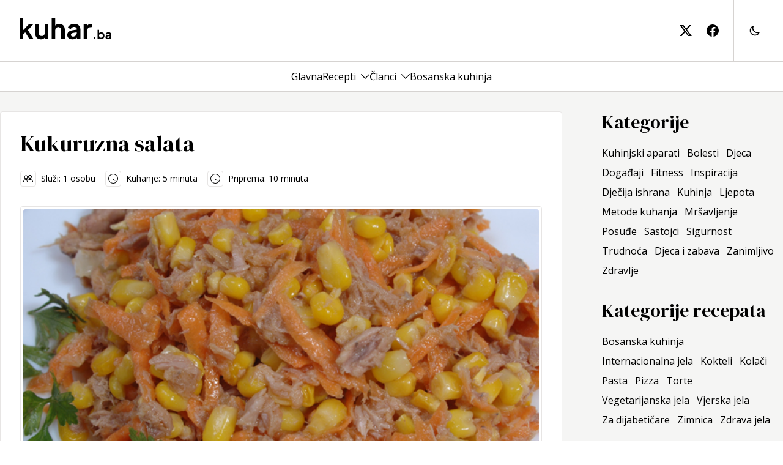

--- FILE ---
content_type: text/html; charset=utf-8
request_url: https://www.kuhar.ba/recept/kukuruzna-salata/
body_size: 11804
content:
<!DOCTYPE html><html lang="en"><head><meta charSet="utf-8"/><meta name="viewport" content="width=device-width, initial-scale=1"/><link rel="preload" href="/_next/static/media/3d9ea938b6afa941-s.p.woff2" as="font" crossorigin="" type="font/woff2"/><link rel="preload" href="/_next/static/media/8679c800f1e60000-s.p.woff2" as="font" crossorigin="" type="font/woff2"/><link rel="preload" href="/_next/static/media/a9a5f1275b7cedad-s.p.woff2" as="font" crossorigin="" type="font/woff2"/><link rel="preload" href="/_next/static/media/faac4ac11aa3d97b-s.p.woff2" as="font" crossorigin="" type="font/woff2"/><link rel="stylesheet" href="/_next/static/css/75a4b44b57358822.css" data-precedence="next"/><link rel="stylesheet" href="/_next/static/css/687c7648b8841c22.css" data-precedence="next"/><link rel="preload" as="script" fetchPriority="low" href="/_next/static/chunks/webpack-534bf5aa210048f1.js"/><script src="/_next/static/chunks/fd9d1056-ad7e6e167b5b6e70.js" async=""></script><script src="/_next/static/chunks/938-40dc536901cac3d5.js" async=""></script><script src="/_next/static/chunks/main-app-01dcb8892b176af1.js" async=""></script><script src="/_next/static/chunks/271-dddc1aeae3f0dc47.js" async=""></script><script src="/_next/static/chunks/794-43923de6634e393e.js" async=""></script><script src="/_next/static/chunks/app/layout-9a2518ee8f278f63.js" async=""></script><script src="/_next/static/chunks/app/not-found-475657c892cc4cfb.js" async=""></script><script src="/_next/static/chunks/749-bf58d7ece74546fd.js" async=""></script><script src="/_next/static/chunks/app/recept/%5Bslug%5D/page-77a18a4f5c307258.js" async=""></script><link rel="preload" href="https://www.googletagmanager.com/gtag/js?id=G-8RTKZQER6T" as="script"/><title>Kukuruzna salata | Kuhar.ba - hrana, recepti, zdravlje</title><meta name="description" content="Kukuruzna salata"/><meta name="robots" content="index, follow"/><meta property="og:title" content="Kukuruzna salata | Kuhar.ba - hrana, recepti, zdravlje"/><meta property="og:description" content="Kukuruzna salata"/><meta property="og:image" content="https://kuhar.fra1.digitaloceanspaces.com/wp-content/uploads/2012/03/Tuna-pop-v.jpg"/><meta property="og:type" content="article"/><meta property="article:published_time" content="2012-03-02T08:31:31"/><meta property="article:modified_time" content="2016-01-04T10:41:42"/><meta name="twitter:card" content="summary_large_image"/><meta name="twitter:title" content="Kukuruzna salata | Kuhar.ba - hrana, recepti, zdravlje"/><meta name="twitter:description" content="Kukuruzna salata"/><meta name="twitter:image" content="https://kuhar.fra1.digitaloceanspaces.com/wp-content/uploads/2012/03/Tuna-pop-v.jpg"/><link rel="icon" href="/icon.svg?7dcf2a5728397602" type="image/svg+xml" sizes="any"/><meta name="next-size-adjust"/><script src="/_next/static/chunks/polyfills-c67a75d1b6f99dc8.js" noModule=""></script></head><body class="__className_39ca26"><div class="light"><div class="min-h-screen justify-between flex flex-col dark:bg-stone-950"><header class="sticky top-0 z-10 bg-white"><div class="w-full dark:bg-stone-950 sm:h-[100px] px-8 py-8 sm:py-0"><div class="container h-full flex items-center"><a title="Kuhar.ba" class="h-full flex items-center sm:pr-16 grow" href="/"><svg class="w-[150px] text-black dark:text-white sm:-mt-[6px]" width="150" height="36" viewBox="0 0 121 29" fill="none" xmlns="http://www.w3.org/2000/svg"><path d="M0.196 28V0.747999H4.912V18.604L3.112 18.064L12.328 8.416H18.196L10.96 16.3L18.34 28H12.94L6.532 17.848L9.34 17.272L3.436 23.608L4.912 20.728V28H0.196ZM27.9573 28.432C26.4453 28.432 25.1253 28.096 23.9973 27.424C22.8933 26.752 22.0413 25.816 21.4413 24.616C20.8653 23.416 20.5773 22.012 20.5773 20.404V8.416H25.2933V20.008C25.2933 20.824 25.4493 21.544 25.7613 22.168C26.0973 22.768 26.5653 23.248 27.1653 23.608C27.7893 23.944 28.4853 24.112 29.2533 24.112C30.0213 24.112 30.7053 23.944 31.3053 23.608C31.9053 23.248 32.3733 22.756 32.7093 22.132C33.0453 21.508 33.2133 20.764 33.2133 19.9V8.416H37.9293V28H33.4653V24.148L33.8613 24.832C33.4053 26.032 32.6493 26.932 31.5933 27.532C30.5613 28.132 29.3493 28.432 27.9573 28.432ZM42.3132 28V0.747999H47.0292V12.268L46.3812 11.584C46.8372 10.408 47.5812 9.52 48.6132 8.92C49.6692 8.296 50.8932 7.984 52.2852 7.984C53.7252 7.984 54.9972 8.296 56.1012 8.92C57.2292 9.544 58.1052 10.42 58.7292 11.548C59.3532 12.652 59.6652 13.936 59.6652 15.4V28H54.9492V16.516C54.9492 15.652 54.7812 14.908 54.4452 14.284C54.1092 13.66 53.6412 13.18 53.0412 12.844C52.4652 12.484 51.7812 12.304 50.9892 12.304C50.2212 12.304 49.5372 12.484 48.9372 12.844C48.3372 13.18 47.8692 13.66 47.5332 14.284C47.1972 14.908 47.0292 15.652 47.0292 16.516V28H42.3132ZM69.593 28.432C68.225 28.432 67.037 28.204 66.029 27.748C65.021 27.292 64.241 26.644 63.689 25.804C63.137 24.94 62.861 23.944 62.861 22.816C62.861 21.736 63.101 20.776 63.581 19.936C64.061 19.072 64.805 18.352 65.813 17.776C66.821 17.2 68.093 16.792 69.629 16.552L76.037 15.508V19.108L70.529 20.044C69.593 20.212 68.897 20.512 68.441 20.944C67.985 21.376 67.757 21.94 67.757 22.636C67.757 23.308 68.009 23.848 68.513 24.256C69.041 24.64 69.689 24.832 70.457 24.832C71.441 24.832 72.305 24.628 73.049 24.22C73.817 23.788 74.405 23.2 74.813 22.456C75.245 21.712 75.461 20.896 75.461 20.008V14.968C75.461 14.128 75.125 13.432 74.453 12.88C73.805 12.304 72.941 12.016 71.861 12.016C70.853 12.016 69.953 12.292 69.161 12.844C68.393 13.372 67.829 14.08 67.469 14.968L63.617 13.096C64.001 12.064 64.601 11.176 65.417 10.432C66.257 9.664 67.241 9.064 68.369 8.632C69.497 8.2 70.721 7.984 72.041 7.984C73.649 7.984 75.065 8.284 76.289 8.884C77.513 9.46 78.461 10.276 79.133 11.332C79.829 12.364 80.177 13.576 80.177 14.968V28H75.713V24.652L76.721 24.58C76.217 25.42 75.617 26.128 74.921 26.704C74.225 27.256 73.433 27.688 72.545 28C71.657 28.288 70.673 28.432 69.593 28.432ZM84.5358 28V8.416H88.9638V12.772L88.6038 12.124C89.0598 10.66 89.7678 9.64 90.7278 9.064C91.7118 8.488 92.8878 8.2 94.2558 8.2H95.4078V12.376H93.7158C92.3718 12.376 91.2918 12.796 90.4758 13.636C89.6598 14.452 89.2518 15.604 89.2518 17.092V28H84.5358ZM97.7727 28V25.76H99.8847V28H97.7727ZM107.58 28.192C106.95 28.192 106.369 28.0693 105.836 27.824C105.313 27.568 104.897 27.2053 104.588 26.736L104.796 26.32V28H102.828V15.888H104.924V21.024L104.604 20.592C104.902 20.1227 105.308 19.76 105.82 19.504C106.332 19.2373 106.924 19.104 107.596 19.104C108.417 19.104 109.158 19.3067 109.82 19.712C110.481 20.1173 111.004 20.6613 111.388 21.344C111.782 22.0267 111.98 22.7947 111.98 23.648C111.98 24.4907 111.788 25.2587 111.404 25.952C111.02 26.6453 110.497 27.1947 109.836 27.6C109.174 27.9947 108.422 28.192 107.58 28.192ZM107.34 26.272C107.82 26.272 108.246 26.16 108.62 25.936C108.993 25.712 109.281 25.4027 109.484 25.008C109.697 24.6133 109.804 24.16 109.804 23.648C109.804 23.136 109.697 22.688 109.484 22.304C109.281 21.9093 108.993 21.6 108.62 21.376C108.246 21.1413 107.82 21.024 107.34 21.024C106.881 21.024 106.465 21.136 106.092 21.36C105.729 21.584 105.441 21.8987 105.228 22.304C105.025 22.6987 104.924 23.1467 104.924 23.648C104.924 24.16 105.025 24.6133 105.228 25.008C105.441 25.4027 105.729 25.712 106.092 25.936C106.465 26.16 106.881 26.272 107.34 26.272ZM116.218 28.192C115.61 28.192 115.082 28.0907 114.634 27.888C114.186 27.6853 113.839 27.3973 113.594 27.024C113.348 26.64 113.226 26.1973 113.226 25.696C113.226 25.216 113.332 24.7893 113.546 24.416C113.759 24.032 114.09 23.712 114.538 23.456C114.986 23.2 115.551 23.0187 116.234 22.912L119.082 22.448V24.048L116.634 24.464C116.218 24.5387 115.908 24.672 115.706 24.864C115.503 25.056 115.402 25.3067 115.402 25.616C115.402 25.9147 115.514 26.1547 115.738 26.336C115.972 26.5067 116.26 26.592 116.602 26.592C117.039 26.592 117.423 26.5013 117.754 26.32C118.095 26.128 118.356 25.8667 118.538 25.536C118.73 25.2053 118.826 24.8427 118.826 24.448V22.208C118.826 21.8347 118.676 21.5253 118.378 21.28C118.09 21.024 117.706 20.896 117.226 20.896C116.778 20.896 116.378 21.0187 116.026 21.264C115.684 21.4987 115.434 21.8133 115.274 22.208L113.562 21.376C113.732 20.9173 113.999 20.5227 114.362 20.192C114.735 19.8507 115.172 19.584 115.674 19.392C116.175 19.2 116.719 19.104 117.306 19.104C118.02 19.104 118.65 19.2373 119.194 19.504C119.738 19.76 120.159 20.1227 120.458 20.592C120.767 21.0507 120.922 21.5893 120.922 22.208V28H118.938V26.512L119.386 26.48C119.162 26.8533 118.895 27.168 118.586 27.424C118.276 27.6693 117.924 27.8613 117.53 28C117.135 28.128 116.698 28.192 116.218 28.192Z" fill="currentColor"></path></svg></a><div class="flex items-center h-full space-x-6"><a class="h-full hidden lg:flex items-center" title="kuhar.ba na twitter-u" href=""><svg class="text-black dark:text-white w-5 h-5" xmlns="http://www.w3.org/2000/svg" width="16" height="16" fill="currentColor" viewBox="0 0 16 16"><path d="M12.6.75h2.454l-5.36 6.142L16 15.25h-4.937l-3.867-5.07-4.425 5.07H.316l5.733-6.57L0 .75h5.063l3.495 4.633L12.601.75Zm-.86 13.028h1.36L4.323 2.145H2.865z"></path></svg></a><a class="h-full hidden lg:flex items-center" title="kuhar.ba na facebook-u" href=""><svg class="text-black dark:text-white w-5 h-5" xmlns="http://www.w3.org/2000/svg" width="16" height="16" fill="currentColor" viewBox="0 0 16 16"><path d="M16 8.049c0-4.446-3.582-8.05-8-8.05C3.58 0-.002 3.603-.002 8.05c0 4.017 2.926 7.347 6.75 7.951v-5.625h-2.03V8.05H6.75V6.275c0-2.017 1.195-3.131 3.022-3.131.876 0 1.791.157 1.791.157v1.98h-1.009c-.993 0-1.303.621-1.303 1.258v1.51h2.218l-.354 2.326H9.25V16c3.824-.604 6.75-3.934 6.75-7.951"></path></svg></a><div class="lg:border-stone-300 dark:border-stone-600 lg:border-l flex items-center h-full lg:space-x-6 lg:pl-6"><a href="#" class="flex w-6 cursor-pointer"><svg xmlns="http://www.w3.org/2000/svg" class="h-5 w-5 dark:text-white dark:hover:text-white/80" fill="none" viewBox="0 0 24 24" stroke="currentColor" stroke-width="2"><path stroke-linecap="round" stroke-linejoin="round" d="M20.354 15.354A9 9 0 018.646 3.646 9.003 9.003 0 0012 21a9.003 9.003 0 008.354-5.646z"></path></svg></a></div><button class="w-5 h-5 relative focus:outline-none lg:hidden"><div class="block w-5 absolute left-1/2 top-1/2 transform -translate-x-1/2 -translate-y-1/2"><span aria-hidden="true" class="block absolute h-0.5 w-5 bg-black dark:bg-white transform transition duration-500 ease-in-out -translate-y-1.5"></span><span aria-hidden="true" class="block absolute  h-0.5 w-5 bg-black dark:bg-white transform transition duration-500 ease-in-out false"></span><span aria-hidden="true" class="block absolute h-0.5 w-5 bg-black dark:bg-white transform transition duration-500 ease-in-out translate-y-1.5"></span></div></button></div></div></div><div class="bg-white dark:bg-stone-950 lg:w-full lg:h-[50px] lg:border-stone-300 lg:dark:border-stone-600 lg:border-b lg:border-t hidden lg:block"><nav class="h-full px-8 container flex flex-col justify-between lg:flex-row lg:items-center lg:justify-center overflow-y-auto"><div class="gap-x-8 lg:gap-x-8 xl:px-0 flex flex-wrap flex-col lg:flex-row lg:flex-nowrap lg:items-center"><div class="group py-2 lg:py-0"><div class="flex space-x-2 items-center justify-between lg:justify-center"><a class="w-full hover:text-black/60 dark:hover:text-white/80 dark:text-white text-base" href="/">Glavna</a></div></div><div class="group py-2 lg:py-0"><div class="flex space-x-2 items-center justify-between lg:justify-center"><a class="w-full hover:text-black/60 dark:hover:text-white/80 dark:text-white text-base" href="/recepti/">Recepti</a><button class="flex basis-1/5 lg:basis-auto justify-end cursor-pointer" aria-label="Toggle menu"><svg xmlns="http://www.w3.org/2000/svg" fill="none" stroke="currentColor" stroke-width="1.5" class="w-[14px] h-[14px] hover:text-black/60 dark:hover:text-white/80 dark:text-white transition-transform false z-10 false" viewBox="3.75 7.5 16.5 9"><path stroke-linecap="round" stroke-linejoin="round" d="m19.5 8.25-7.5 7.5-7.5-7.5"></path></svg></button></div><div class="static lg:absolute lg:inset-x-0 transition-all bg-white dark:bg-stone-950 hidden lg:block lg:invisible false opacity-0"><div class="container gap-x-8 px-8 xl:px-0 flex flex-wrap flex-col lg:flex-row lg:flex-nowrap lg:items-start py-8 lg:py-12 lg:border-stone-300 lg:dark:border-stone-600 lg:border-b"><div class="grid gap-2 gap-x-24 grid-cols-1 lg:grid-cols-3 lg:text-left text-center"><div class="px-4 lg:px-0"><p class="font-medium tracking-widest mb-2"><a title="Kategorija recepta" class="block hover:text-black/60 dark:hover:text-white/80 dark:text-white" href="#">Kategorija recepta</a></p><nav class="list-none"><a title="Bosanska kuhinja" class="block hover:text-black/60 dark:hover:text-white/80 dark:text-white" href="/recepti/kategorije/bosanska-kuhinja/">Bosanska kuhinja</a><a title="Internacionalna jela" class="block hover:text-black/60 dark:hover:text-white/80 dark:text-white" href="/recepti/kategorije/internacionalna-jela/">Internacionalna jela</a><a title="Kokteli" class="block hover:text-black/60 dark:hover:text-white/80 dark:text-white" href="/recepti/kategorije/kokteli/">Kokteli</a><a title="Kolači" class="block hover:text-black/60 dark:hover:text-white/80 dark:text-white" href="/recepti/kategorije/kolaci/">Kolači</a><a title="Pasta" class="block hover:text-black/60 dark:hover:text-white/80 dark:text-white" href="/recepti/kategorije/pasta/">Pasta</a><a title="Pizza" class="block hover:text-black/60 dark:hover:text-white/80 dark:text-white" href="/recepti/kategorije/pizza/">Pizza</a><a title="Torte" class="block hover:text-black/60 dark:hover:text-white/80 dark:text-white" href="/recepti/kategorije/torte/">Torte</a><a title="Vegetarijanska jela" class="block hover:text-black/60 dark:hover:text-white/80 dark:text-white" href="/recepti/kategorije/vegetarijanska-jela/">Vegetarijanska jela</a><a title="Vjerska jela" class="block hover:text-black/60 dark:hover:text-white/80 dark:text-white" href="/recepti/kategorije/vjerska-jela/">Vjerska jela</a><a title="Za dijabetičare" class="block hover:text-black/60 dark:hover:text-white/80 dark:text-white" href="/recepti/kategorije/za-dijabeticare/">Za dijabetičare</a><a title="Zimnica" class="block hover:text-black/60 dark:hover:text-white/80 dark:text-white" href="/recepti/kategorije/zimnica/">Zimnica</a><a title="Zdrava jela" class="block hover:text-black/60 dark:hover:text-white/80 dark:text-white" href="/recepti/kategorije/zdrava-jela/">Zdrava jela</a></nav></div><div class="px-4 lg:px-0"><p class="font-medium tracking-widest mb-2"><a title="Težina pripreme" class="block hover:text-black/60 dark:hover:text-white/80 dark:text-white" href="#">Težina pripreme</a></p><nav class="list-none"><a title="Lagano" class="block hover:text-black/60 dark:hover:text-white/80 dark:text-white" href="/recepti/tezina/lagano/">Lagano</a><a title="Umjereno" class="block hover:text-black/60 dark:hover:text-white/80 dark:text-white" href="/recepti/tezina/umjereno/">Umjereno</a><a title="Komplikovano" class="block hover:text-black/60 dark:hover:text-white/80 dark:text-white" href="/recepti/tezina/komplikovano/">Komplikovano</a></nav></div><div class="px-4 lg:px-0"><p class="font-medium tracking-widest mb-2"><a title="Vrsta jela" class="block hover:text-black/60 dark:hover:text-white/80 dark:text-white" href="#">Vrsta jela</a></p><nav class="list-none"><a title="Deserti" class="block hover:text-black/60 dark:hover:text-white/80 dark:text-white" href="/recepti/vrste-jela/deserti/">Deserti</a><a title="Glavna jela" class="block hover:text-black/60 dark:hover:text-white/80 dark:text-white" href="/recepti/vrste-jela/glavna-jela/">Glavna jela</a><a title="Grickalice" class="block hover:text-black/60 dark:hover:text-white/80 dark:text-white" href="/recepti/vrste-jela/grickalice/">Grickalice</a><a title="Napitci" class="block hover:text-black/60 dark:hover:text-white/80 dark:text-white" href="/recepti/vrste-jela/napitci/">Napitci</a><a title="Peciva" class="block hover:text-black/60 dark:hover:text-white/80 dark:text-white" href="/recepti/vrste-jela/peciva/">Peciva</a><a title="Predjela" class="block hover:text-black/60 dark:hover:text-white/80 dark:text-white" href="/recepti/vrste-jela/predjela/">Predjela</a><a title="Prilozi" class="block hover:text-black/60 dark:hover:text-white/80 dark:text-white" href="/recepti/vrste-jela/prilozi/">Prilozi</a><a title="Salate" class="block hover:text-black/60 dark:hover:text-white/80 dark:text-white" href="/recepti/vrste-jela/salate/">Salate</a><a title="Supe" class="block hover:text-black/60 dark:hover:text-white/80 dark:text-white" href="/recepti/vrste-jela/supe/">Supe</a></nav></div></div></div></div></div><div class="group py-2 lg:py-0"><div class="flex space-x-2 items-center justify-between lg:justify-center"><a class="w-full hover:text-black/60 dark:hover:text-white/80 dark:text-white text-base" href="/clanci/">Članci</a><button class="flex basis-1/5 lg:basis-auto justify-end cursor-pointer" aria-label="Toggle menu"><svg xmlns="http://www.w3.org/2000/svg" fill="none" stroke="currentColor" stroke-width="1.5" class="w-[14px] h-[14px] hover:text-black/60 dark:hover:text-white/80 dark:text-white transition-transform false z-10 false" viewBox="3.75 7.5 16.5 9"><path stroke-linecap="round" stroke-linejoin="round" d="m19.5 8.25-7.5 7.5-7.5-7.5"></path></svg></button></div><div class="static lg:absolute lg:inset-x-0 transition-all bg-white dark:bg-stone-950 hidden lg:block lg:invisible false opacity-0"><div class="container gap-x-8 px-8 xl:px-0 flex flex-wrap flex-col lg:flex-row lg:flex-nowrap lg:items-start py-8 lg:py-12 lg:border-stone-300 lg:dark:border-stone-600 lg:border-b"><div class="grid gap-2 gap-x-24 grid-cols-1 lg:grid-cols-3 lg:text-left text-center"><div class="px-4 lg:px-0"><p class="font-medium tracking-widest mb-2"><a title="Kuhinjski aparati" class="block hover:text-black/60 dark:hover:text-white/80 dark:text-white" href="/kuhinja/aparati/">Kuhinjski aparati</a></p></div><div class="px-4 lg:px-0"><p class="font-medium tracking-widest mb-2"><a title="Bolesti" class="block hover:text-black/60 dark:hover:text-white/80 dark:text-white" href="/zdravlje/bolesti/">Bolesti</a></p></div><div class="px-4 lg:px-0"><p class="font-medium tracking-widest mb-2"><a title="Djeca" class="block hover:text-black/60 dark:hover:text-white/80 dark:text-white" href="/djeca/">Djeca</a></p></div><div class="px-4 lg:px-0"><p class="font-medium tracking-widest mb-2"><a title="Događaji" class="block hover:text-black/60 dark:hover:text-white/80 dark:text-white" href="/dogadaji/">Događaji</a></p></div><div class="px-4 lg:px-0"><p class="font-medium tracking-widest mb-2"><a title="Fitness" class="block hover:text-black/60 dark:hover:text-white/80 dark:text-white" href="/zdravlje/fitness/">Fitness</a></p></div><div class="px-4 lg:px-0"><p class="font-medium tracking-widest mb-2"><a title="Inspiracija" class="block hover:text-black/60 dark:hover:text-white/80 dark:text-white" href="/inspiracija/">Inspiracija</a></p></div><div class="px-4 lg:px-0"><p class="font-medium tracking-widest mb-2"><a title="Dječija ishrana" class="block hover:text-black/60 dark:hover:text-white/80 dark:text-white" href="/djeca/ishrana/">Dječija ishrana</a></p></div><div class="px-4 lg:px-0"><p class="font-medium tracking-widest mb-2"><a title="Kuhinja" class="block hover:text-black/60 dark:hover:text-white/80 dark:text-white" href="/kuhinja/">Kuhinja</a></p></div><div class="px-4 lg:px-0"><p class="font-medium tracking-widest mb-2"><a title="Ljepota" class="block hover:text-black/60 dark:hover:text-white/80 dark:text-white" href="/zdravlje/ljepota/">Ljepota</a></p></div><div class="px-4 lg:px-0"><p class="font-medium tracking-widest mb-2"><a title="Metode kuhanja" class="block hover:text-black/60 dark:hover:text-white/80 dark:text-white" href="/kuhinja/metode-kuhanja/">Metode kuhanja</a></p></div><div class="px-4 lg:px-0"><p class="font-medium tracking-widest mb-2"><a title="Mršavljenje" class="block hover:text-black/60 dark:hover:text-white/80 dark:text-white" href="/zdravlje/mrsavljenje/">Mršavljenje</a></p></div><div class="px-4 lg:px-0"><p class="font-medium tracking-widest mb-2"><a title="Posuđe" class="block hover:text-black/60 dark:hover:text-white/80 dark:text-white" href="/kuhinja/posude/">Posuđe</a></p></div><div class="px-4 lg:px-0"><p class="font-medium tracking-widest mb-2"><a title="Sastojci" class="block hover:text-black/60 dark:hover:text-white/80 dark:text-white" href="/kuhinja/sastojci/">Sastojci</a></p></div><div class="px-4 lg:px-0"><p class="font-medium tracking-widest mb-2"><a title="Sigurnost" class="block hover:text-black/60 dark:hover:text-white/80 dark:text-white" href="/djeca/sigurnost/">Sigurnost</a></p></div><div class="px-4 lg:px-0"><p class="font-medium tracking-widest mb-2"><a title="Trudnoća" class="block hover:text-black/60 dark:hover:text-white/80 dark:text-white" href="/zdravlje/trudnoca/">Trudnoća</a></p></div><div class="px-4 lg:px-0"><p class="font-medium tracking-widest mb-2"><a title="Djeca i zabava" class="block hover:text-black/60 dark:hover:text-white/80 dark:text-white" href="/djeca/zabava/">Djeca i zabava</a></p></div><div class="px-4 lg:px-0"><p class="font-medium tracking-widest mb-2"><a title="Zanimljivo" class="block hover:text-black/60 dark:hover:text-white/80 dark:text-white" href="/zanimljivo/">Zanimljivo</a></p></div><div class="px-4 lg:px-0"><p class="font-medium tracking-widest mb-2"><a title="Zdravlje" class="block hover:text-black/60 dark:hover:text-white/80 dark:text-white" href="/zdravlje/">Zdravlje</a></p></div></div></div></div></div><div class="group py-2 lg:py-0"><div class="flex space-x-2 items-center justify-between lg:justify-center"><a class="w-full hover:text-black/60 dark:hover:text-white/80 dark:text-white text-base" href="/recepti/kategorije/bosanska-kuhinja/">Bosanska kuhinja</a></div></div></div><div class="flex py-8 items-center gap-4 lg:hidden"><a class="h-full flex items-center" title="kuhar.ba na twitter-u" target="_blank" href=""><svg class="text-black dark:text-white w-5 h-5" xmlns="http://www.w3.org/2000/svg" width="16" height="16" fill="currentColor" viewBox="0 0 16 16"><path d="M12.6.75h2.454l-5.36 6.142L16 15.25h-4.937l-3.867-5.07-4.425 5.07H.316l5.733-6.57L0 .75h5.063l3.495 4.633L12.601.75Zm-.86 13.028h1.36L4.323 2.145H2.865z"></path></svg></a><a class="h-full flex items-center" title="kuhar.ba na facebook-u" target="_blank" href=""><svg class="text-black dark:text-white w-5 h-5" xmlns="http://www.w3.org/2000/svg" width="16" height="16" fill="currentColor" viewBox="0 0 16 16"><path d="M16 8.049c0-4.446-3.582-8.05-8-8.05C3.58 0-.002 3.603-.002 8.05c0 4.017 2.926 7.347 6.75 7.951v-5.625h-2.03V8.05H6.75V6.275c0-2.017 1.195-3.131 3.022-3.131.876 0 1.791.157 1.791.157v1.98h-1.009c-.993 0-1.303.621-1.303 1.258v1.51h2.218l-.354 2.326H9.25V16c3.824-.604 6.75-3.934 6.75-7.951"></path></svg></a></div></nav></div></header><main class="grow flex dark:text-white lg:bg-stone-100 dark:bg-transparent"><div class="flex flex-col items-start grow container"><section class="px-4 xl:px-0 grid grid-cols-1 gap-8 lg:grid-cols-3 xl:grid-cols-4"><div class="lg:col-span-2 xl:col-span-3 lg:pr-8 lg:border-r border-stone-200 dark:border-stone-600 pt-8 lg:py-8"><script type="application/ld+json">{"@context":"https://schema.org","@type":"Recipe","author":"Kuhar.ba","datePublished":"2012-03-02T08:31:31","description":"Kukuruzna salata","name":"Kukuruzna salata","cookTime":"PT5M","prepTime":"PT10M","image":"https://kuhar.fra1.digitaloceanspaces.com/wp-content/uploads/2012/03/Tuna-pop-v.jpg","recipeIngredient":["Kukuruz - 500 grama","Tunjevina - 200 grama","Majoneza - 250 grama","Sol - Po želji"],"recipeInstructions":"Kukuruz obariti  u slanoj vodi, pa procijediti. Tunjevinu izvaditi iz konzereve i iscijediti suvišnu masnoću. U posudi za posluživanje sjediniti kukuruz i tunjevinu, dodati majonezu, začine po želji, sve izmiješati i poslužiti salatu.","recipeYield":"1 osobu"}</script><div class="bg-white dark:bg-transparent md:p-8 rounded flex flex-col space-y-8 lg:border border-stone-200 dark:border-stone-600"><div class="flex flex-col space-y-6"><h1 class="text-4xl font-semibold __className_b2cf59">Kukuruzna salata</h1><div class="flex flex-col md:flex-row space-y-4 md:space-y-0 md:space-x-4 md:items-center text-sm"><span class="flex space-x-2 items-center"><span class="p-1 rounded border-stone-200 dark:border-stone-600 border dark:text-white"><svg xmlns="http://www.w3.org/2000/svg" class="w-4 h-4" fill="currentColor" viewBox="0 0 16 16"><path d="M15 14s1 0 1-1-1-4-5-4-5 3-5 4 1 1 1 1zm-7.978-1L7 12.996c.001-.264.167-1.03.76-1.72C8.312 10.629 9.282 10 11 10c1.717 0 2.687.63 3.24 1.276.593.69.758 1.457.76 1.72l-.008.002-.014.002zM11 7a2 2 0 1 0 0-4 2 2 0 0 0 0 4m3-2a3 3 0 1 1-6 0 3 3 0 0 1 6 0M6.936 9.28a6 6 0 0 0-1.23-.247A7 7 0 0 0 5 9c-4 0-5 3-5 4q0 1 1 1h4.216A2.24 2.24 0 0 1 5 13c0-1.01.377-2.042 1.09-2.904.243-.294.526-.569.846-.816M4.92 10A5.5 5.5 0 0 0 4 13H1c0-.26.164-1.03.76-1.724.545-.636 1.492-1.256 3.16-1.275ZM1.5 5.5a3 3 0 1 1 6 0 3 3 0 0 1-6 0m3-2a2 2 0 1 0 0 4 2 2 0 0 0 0-4"></path></svg></span><span>Služi: <!-- -->1<!-- --> <!-- -->osobu</span></span><span class="flex space-x-2 items-center"><span class="p-1 rounded border-stone-200 dark:border-stone-600 border dark:text-white"><svg xmlns="http://www.w3.org/2000/svg" class="w-4 h-4" fill="currentColor" viewBox="0 0 16 16"><path d="M8 3.5a.5.5 0 0 0-1 0V9a.5.5 0 0 0 .252.434l3.5 2a.5.5 0 0 0 .496-.868L8 8.71z"></path><path d="M8 16A8 8 0 1 0 8 0a8 8 0 0 0 0 16m7-8A7 7 0 1 1 1 8a7 7 0 0 1 14 0"></path></svg></span><span>Kuhanje: <!-- -->5<!-- --> minuta</span></span><span class="flex space-x-2 items-center"><span class="p-1 rounded border-stone-200 dark:border-stone-600 border dark:text-white"><svg xmlns="http://www.w3.org/2000/svg" class="w-4 h-4" fill="currentColor" viewBox="0 0 16 16"><path d="M8 3.5a.5.5 0 0 0-1 0V9a.5.5 0 0 0 .252.434l3.5 2a.5.5 0 0 0 .496-.868L8 8.71z"></path><path d="M8 16A8 8 0 1 0 8 0a8 8 0 0 0 0 16m7-8A7 7 0 1 1 1 8a7 7 0 0 1 14 0"></path></svg></span><span>Priprema: <!-- -->10<!-- --> minuta</span></span></div></div><div class="flex flex-col space-y-8"><div class="relative w-full h-auto flex flex-col rounded border border-stone-200 dark:border-stone-600 p-1 bg-white dark:bg-transparent"><picture class="overflow-hidden"><img alt="Kukuruzna salata" title="Kukuruzna salata" loading="lazy" width="400" height="250" decoding="async" data-nimg="1" class="w-full h-auto max-h-[500px] object-cover rounded" style="color:transparent" src="https://cdn.kuhar.ba/wp-content/uploads/2012/03/Tuna-pop-v.jpg"/></picture></div></div><div class="grid grid-cols-1 md:grid-cols-3 gap-8"><div class="flex flex-col space-y-8 col-span-1"><div class="flex flex-col space-y-4 ingredients"><p class="inline-block text-2xl __className_b2cf59">Sastojci</p><div class="flex flex-col space-y-2"><div class=""><div class="dark:text-white inline">Kukuruz<!-- -->: </div><div class="dark:text-white inline"><span>500 grama</span></div></div><div class=""><div class="dark:text-white inline">Tunjevina<!-- -->: </div><div class="dark:text-white inline"><span>200 grama</span></div></div><div class=""><div class="dark:text-white inline">Majoneza<!-- -->: </div><div class="dark:text-white inline"><span>250 grama</span></div></div><div class=""><div class="dark:text-white inline">Sol<!-- -->: </div><div class="dark:text-white inline"><span>Po želji</span></div></div></div></div></div><div class="flex flex-col space-y-8 col-span-1 md:col-span-2"><div class="flex flex-col space-y-4"><p class="inline-block pb-1 text-2xl __className_b2cf59">Instrukcije</p><div class="instructions"><ol class="flex flex-col space-y-8 pl-10"><li class="relative min-h-[50px] before:rounded before:bg-stone-200 dark:before:border dark:text-white dark:before:bg-transparent dark:before:border-stone-600 dark:before:content-[counter(li)]"><p class="px-4 py-1 dark:text-white">Kukuruz obariti  u slanoj vodi, pa procijediti.</p></li><li class="relative min-h-[50px] before:rounded before:bg-stone-200 dark:before:border dark:text-white dark:before:bg-transparent dark:before:border-stone-600 dark:before:content-[counter(li)]"><p class="px-4 py-1 dark:text-white">Tunjevinu izvaditi iz konzereve i iscijediti suvišnu masnoću.</p></li><li class="relative min-h-[50px] before:rounded before:bg-stone-200 dark:before:border dark:text-white dark:before:bg-transparent dark:before:border-stone-600 dark:before:content-[counter(li)]"><p class="px-4 py-1 dark:text-white">U posudi za posluživanje sjediniti kukuruz i tunjevinu, dodati majonezu, začine po želji, sve izmiješati i poslužiti salatu.</p></li></ol></div></div></div></div><p class="border-t border-stone-200 py-4 dark:border-stone-600 text-sm text-stone-600 dark:text-stone-300 italic py-4">Napomena: Ovaj recept ne zamjenjuje stručno kulinarsko ili nutricionističko savjetovanje. Uvijek se konsultujte s kvalificiranim stručnjakom za konkretna pitanja o vašoj ishrani. Autori ovog recepta ne snose odgovornost za eventualne posljedice koje proizlaze iz primjene informacija ovdje predstavljenih.</p></div></div><div class="lg:col-span-1 flex flex-col space-y-8 py-8 lg:py-8 border-t lg:border-none border-stone-200 dark:border-stone-600"><div class="flex flex-col space-y-4"><div class="text-center lg:text-left __className_b2cf59"><h3 class="text-3xl">Kategorije</h3></div><div class="rounded text-center lg:text-left"><a class=" italic whitespace-nowrap inline-block mr-3 my-1 hover:text-black/60 dark:hover:text-white/80" href="/kuhinja/aparati/">Kuhinjski aparati</a><a class="  whitespace-nowrap inline-block mr-3 my-1 hover:text-black/60 dark:hover:text-white/80" href="/zdravlje/bolesti/">Bolesti</a><a class=" italic whitespace-nowrap inline-block mr-3 my-1 hover:text-black/60 dark:hover:text-white/80" href="/djeca/">Djeca</a><a class="  whitespace-nowrap inline-block mr-3 my-1 hover:text-black/60 dark:hover:text-white/80" href="/dogadaji/">Događaji</a><a class=" italic whitespace-nowrap inline-block mr-3 my-1 hover:text-black/60 dark:hover:text-white/80" href="/zdravlje/fitness/">Fitness</a><a class="  whitespace-nowrap inline-block mr-3 my-1 hover:text-black/60 dark:hover:text-white/80" href="/inspiracija/">Inspiracija</a><a class=" italic whitespace-nowrap inline-block mr-3 my-1 hover:text-black/60 dark:hover:text-white/80" href="/djeca/ishrana/">Dječija ishrana</a><a class="  whitespace-nowrap inline-block mr-3 my-1 hover:text-black/60 dark:hover:text-white/80" href="/kuhinja/">Kuhinja</a><a class=" italic whitespace-nowrap inline-block mr-3 my-1 hover:text-black/60 dark:hover:text-white/80" href="/zdravlje/ljepota/">Ljepota</a><a class="  whitespace-nowrap inline-block mr-3 my-1 hover:text-black/60 dark:hover:text-white/80" href="/kuhinja/metode-kuhanja/">Metode kuhanja</a><a class=" italic whitespace-nowrap inline-block mr-3 my-1 hover:text-black/60 dark:hover:text-white/80" href="/zdravlje/mrsavljenje/">Mršavljenje</a><a class="  whitespace-nowrap inline-block mr-3 my-1 hover:text-black/60 dark:hover:text-white/80" href="/kuhinja/posude/">Posuđe</a><a class=" italic whitespace-nowrap inline-block mr-3 my-1 hover:text-black/60 dark:hover:text-white/80" href="/kuhinja/sastojci/">Sastojci</a><a class="  whitespace-nowrap inline-block mr-3 my-1 hover:text-black/60 dark:hover:text-white/80" href="/djeca/sigurnost/">Sigurnost</a><a class=" italic whitespace-nowrap inline-block mr-3 my-1 hover:text-black/60 dark:hover:text-white/80" href="/zdravlje/trudnoca/">Trudnoća</a><a class="  whitespace-nowrap inline-block mr-3 my-1 hover:text-black/60 dark:hover:text-white/80" href="/djeca/zabava/">Djeca i zabava</a><a class=" italic whitespace-nowrap inline-block mr-3 my-1 hover:text-black/60 dark:hover:text-white/80" href="/zanimljivo/">Zanimljivo</a><a class="  whitespace-nowrap inline-block mr-3 my-1 hover:text-black/60 dark:hover:text-white/80" href="/zdravlje/">Zdravlje</a></div></div><div class="flex flex-col space-y-4"><div class="text-center lg:text-left __className_b2cf59"><h3 class="text-3xl">Kategorije recepata</h3></div><div class="rounded text-center lg:text-left"><a class=" italic whitespace-nowrap inline-block mr-3 my-1 hover:text-black/60 dark:hover:text-white/80" href="/recepti/kategorije/bosanska-kuhinja/">Bosanska kuhinja</a><a class="  whitespace-nowrap inline-block mr-3 my-1 hover:text-black/60 dark:hover:text-white/80" href="/recepti/kategorije/internacionalna-jela/">Internacionalna jela</a><a class=" italic whitespace-nowrap inline-block mr-3 my-1 hover:text-black/60 dark:hover:text-white/80" href="/recepti/kategorije/kokteli/">Kokteli</a><a class="  whitespace-nowrap inline-block mr-3 my-1 hover:text-black/60 dark:hover:text-white/80" href="/recepti/kategorije/kolaci/">Kolači</a><a class=" italic whitespace-nowrap inline-block mr-3 my-1 hover:text-black/60 dark:hover:text-white/80" href="/recepti/kategorije/pasta/">Pasta</a><a class="  whitespace-nowrap inline-block mr-3 my-1 hover:text-black/60 dark:hover:text-white/80" href="/recepti/kategorije/pizza/">Pizza</a><a class=" italic whitespace-nowrap inline-block mr-3 my-1 hover:text-black/60 dark:hover:text-white/80" href="/recepti/kategorije/torte/">Torte</a><a class="  whitespace-nowrap inline-block mr-3 my-1 hover:text-black/60 dark:hover:text-white/80" href="/recepti/kategorije/vegetarijanska-jela/">Vegetarijanska jela</a><a class=" italic whitespace-nowrap inline-block mr-3 my-1 hover:text-black/60 dark:hover:text-white/80" href="/recepti/kategorije/vjerska-jela/">Vjerska jela</a><a class="  whitespace-nowrap inline-block mr-3 my-1 hover:text-black/60 dark:hover:text-white/80" href="/recepti/kategorije/za-dijabeticare/">Za dijabetičare</a><a class=" italic whitespace-nowrap inline-block mr-3 my-1 hover:text-black/60 dark:hover:text-white/80" href="/recepti/kategorije/zimnica/">Zimnica</a><a class="  whitespace-nowrap inline-block mr-3 my-1 hover:text-black/60 dark:hover:text-white/80" href="/recepti/kategorije/zdrava-jela/">Zdrava jela</a></div></div><div class="flex flex-col space-y-4"><div class="text-center lg:text-left __className_b2cf59"><h3 class="text-3xl">Vrste jela</h3></div><div class="rounded text-center lg:text-left"><a class=" italic whitespace-nowrap inline-block mr-3 my-1 hover:text-black/60 dark:hover:text-white/80" href="/recepti/vrste-jela/deserti/">Deserti</a><a class="  whitespace-nowrap inline-block mr-3 my-1 hover:text-black/60 dark:hover:text-white/80" href="/recepti/vrste-jela/glavna-jela/">Glavna jela</a><a class=" italic whitespace-nowrap inline-block mr-3 my-1 hover:text-black/60 dark:hover:text-white/80" href="/recepti/vrste-jela/grickalice/">Grickalice</a><a class="  whitespace-nowrap inline-block mr-3 my-1 hover:text-black/60 dark:hover:text-white/80" href="/recepti/vrste-jela/napitci/">Napitci</a><a class=" italic whitespace-nowrap inline-block mr-3 my-1 hover:text-black/60 dark:hover:text-white/80" href="/recepti/vrste-jela/peciva/">Peciva</a><a class="  whitespace-nowrap inline-block mr-3 my-1 hover:text-black/60 dark:hover:text-white/80" href="/recepti/vrste-jela/predjela/">Predjela</a><a class=" italic whitespace-nowrap inline-block mr-3 my-1 hover:text-black/60 dark:hover:text-white/80" href="/recepti/vrste-jela/prilozi/">Prilozi</a><a class="  whitespace-nowrap inline-block mr-3 my-1 hover:text-black/60 dark:hover:text-white/80" href="/recepti/vrste-jela/salate/">Salate</a><a class=" italic whitespace-nowrap inline-block mr-3 my-1 hover:text-black/60 dark:hover:text-white/80" href="/recepti/vrste-jela/supe/">Supe</a></div></div><div class="flex flex-col space-y-4"><div class="text-center lg:text-left __className_b2cf59"><h3 class="text-3xl">Težina pripreme</h3></div><div class="rounded text-center lg:text-left"><a class=" italic whitespace-nowrap inline-block mr-3 my-1 hover:text-black/60 dark:hover:text-white/80" href="/recepti/tezina/lagano/">Lagano</a><a class="  whitespace-nowrap inline-block mr-3 my-1 hover:text-black/60 dark:hover:text-white/80" href="/recepti/tezina/umjereno/">Umjereno</a><a class=" italic whitespace-nowrap inline-block mr-3 my-1 hover:text-black/60 dark:hover:text-white/80" href="/recepti/tezina/komplikovano/">Komplikovano</a></div></div></div></section></div></main><footer class="w-full border-stone-300 dark:border-stone-600 border-t"><div class="container flex items-center"><span class="w-full text-center text-stone-400 dark:text-white/60 text-sm py-4">© <!-- -->2026<!-- --> Kuhar.ba - Sva prava pridržana</span></div></footer></div></div><script src="/_next/static/chunks/webpack-534bf5aa210048f1.js" async=""></script><script>(self.__next_f=self.__next_f||[]).push([0]);self.__next_f.push([2,null])</script><script>self.__next_f.push([1,"1:HL[\"/_next/static/media/3d9ea938b6afa941-s.p.woff2\",\"font\",{\"crossOrigin\":\"\",\"type\":\"font/woff2\"}]\n2:HL[\"/_next/static/media/8679c800f1e60000-s.p.woff2\",\"font\",{\"crossOrigin\":\"\",\"type\":\"font/woff2\"}]\n3:HL[\"/_next/static/media/a9a5f1275b7cedad-s.p.woff2\",\"font\",{\"crossOrigin\":\"\",\"type\":\"font/woff2\"}]\n4:HL[\"/_next/static/media/faac4ac11aa3d97b-s.p.woff2\",\"font\",{\"crossOrigin\":\"\",\"type\":\"font/woff2\"}]\n5:HL[\"/_next/static/css/75a4b44b57358822.css\",\"style\"]\n0:\"$L6\"\n"])</script><script>self.__next_f.push([1,"7:HL[\"/_next/static/css/687c7648b8841c22.css\",\"style\"]\n"])</script><script>self.__next_f.push([1,"8:I[7690,[],\"\"]\nb:I[5613,[],\"\"]\nd:I[1778,[],\"\"]\ne:I[4697,[\"271\",\"static/chunks/271-dddc1aeae3f0dc47.js\",\"794\",\"static/chunks/794-43923de6634e393e.js\",\"185\",\"static/chunks/app/layout-9a2518ee8f278f63.js\"],\"ThemeProvider\"]\nf:I[7999,[\"271\",\"static/chunks/271-dddc1aeae3f0dc47.js\",\"794\",\"static/chunks/794-43923de6634e393e.js\",\"185\",\"static/chunks/app/layout-9a2518ee8f278f63.js\"],\"\"]\n10:I[5250,[\"271\",\"static/chunks/271-dddc1aeae3f0dc47.js\",\"160\",\"static/chunks/app/not-found-475657c892cc4cfb.js\"],\"\"]\n11:I[6819,[\"2"])</script><script>self.__next_f.push([1,"71\",\"static/chunks/271-dddc1aeae3f0dc47.js\",\"749\",\"static/chunks/749-bf58d7ece74546fd.js\",\"99\",\"static/chunks/app/recept/%5Bslug%5D/page-77a18a4f5c307258.js\"],\"\"]\n12:I[5935,[\"271\",\"static/chunks/271-dddc1aeae3f0dc47.js\",\"794\",\"static/chunks/794-43923de6634e393e.js\",\"185\",\"static/chunks/app/layout-9a2518ee8f278f63.js\"],\"\"]\n14:I[8955,[],\"\"]\nc:[\"slug\",\"kukuruzna-salata\",\"d\"]\n"])</script><script>self.__next_f.push([1,"6:[[[\"$\",\"link\",\"0\",{\"rel\":\"stylesheet\",\"href\":\"/_next/static/css/75a4b44b57358822.css\",\"precedence\":\"next\",\"crossOrigin\":\"$undefined\"}]],[\"$\",\"$L8\",null,{\"buildId\":\"HXBVZdYN9MWCMCOYgPmOP\",\"assetPrefix\":\"\",\"initialCanonicalUrl\":\"/recept/kukuruzna-salata/\",\"initialTree\":[\"\",{\"children\":[\"recept\",{\"children\":[[\"slug\",\"kukuruzna-salata\",\"d\"],{\"children\":[\"__PAGE__\",{}]}]}]},\"$undefined\",\"$undefined\",true],\"initialSeedData\":[\"\",{\"children\":[\"recept\",{\"children\":[[\"slug\",\"kukuruzna-salata\",\"d\"],{\"children\":[\"__PAGE__\",{},[\"$L9\",\"$La\",null]]},[\"$\",\"$Lb\",null,{\"parallelRouterKey\":\"children\",\"segmentPath\":[\"children\",\"recept\",\"children\",\"$c\",\"children\"],\"loading\":\"$undefined\",\"loadingStyles\":\"$undefined\",\"loadingScripts\":\"$undefined\",\"hasLoading\":false,\"error\":\"$undefined\",\"errorStyles\":\"$undefined\",\"errorScripts\":\"$undefined\",\"template\":[\"$\",\"$Ld\",null,{}],\"templateStyles\":\"$undefined\",\"templateScripts\":\"$undefined\",\"notFound\":\"$undefined\",\"notFoundStyles\":\"$undefined\",\"styles\":[[\"$\",\"link\",\"0\",{\"rel\":\"stylesheet\",\"href\":\"/_next/static/css/687c7648b8841c22.css\",\"precedence\":\"next\",\"crossOrigin\":\"$undefined\"}]]}]]},[\"$\",\"$Lb\",null,{\"parallelRouterKey\":\"children\",\"segmentPath\":[\"children\",\"recept\",\"children\"],\"loading\":\"$undefined\",\"loadingStyles\":\"$undefined\",\"loadingScripts\":\"$undefined\",\"hasLoading\":false,\"error\":\"$undefined\",\"errorStyles\":\"$undefined\",\"errorScripts\":\"$undefined\",\"template\":[\"$\",\"$Ld\",null,{}],\"templateStyles\":\"$undefined\",\"templateScripts\":\"$undefined\",\"notFound\":\"$undefined\",\"notFoundStyles\":\"$undefined\",\"styles\":null}]]},[null,[\"$\",\"html\",null,{\"lang\":\"en\",\"children\":[\"$\",\"body\",null,{\"className\":\"__className_39ca26\",\"children\":[[\"$\",\"$Le\",null,{\"children\":[[\"$\",\"$Lf\",null,{}],[\"$\",\"main\",null,{\"className\":\"grow flex dark:text-white lg:bg-stone-100 dark:bg-transparent\",\"children\":[\"$\",\"div\",null,{\"className\":\"flex flex-col items-start grow container\",\"children\":[\"$\",\"$Lb\",null,{\"parallelRouterKey\":\"children\",\"segmentPath\":[\"children\"],\"loading\":\"$undefined\",\"loadingStyles\":\"$undefined\",\"loadingScripts\":\"$undefined\",\"hasLoading\":false,\"error\":\"$undefined\",\"errorStyles\":\"$undefined\",\"errorScripts\":\"$undefined\",\"template\":[\"$\",\"$Ld\",null,{}],\"templateStyles\":\"$undefined\",\"templateScripts\":\"$undefined\",\"notFound\":[\"$\",\"div\",null,{\"className\":\"flex flex-col space-y-12 justify-center h-full w-full py-12 px-4 lg:px-0\",\"children\":[[\"$\",\"div\",null,{\"className\":\"flex flex-col justify-center space-y-4 w-full\",\"children\":[[\"$\",\"h2\",null,{\"className\":\"text-4xl __className_b2cf59\",\"children\":\"404 - Not Found\"}],[\"$\",\"p\",null,{\"className\":\"text-xl\",\"children\":\"Stranica nije pronadjena!\"}],[\"$\",\"$L10\",null,{\"href\":\"/\",\"className\":\"underline text-xl\",\"children\":\"Vratite se na glavnu ›\"}]]}],[\"$\",\"div\",null,{\"className\":\"flex flex-col space-y-2\",\"children\":[[\"$\",\"$L11\",null,{\"titleClasses\":\"\",\"categories\":[{\"name\":\"Bosanska kuhinja\",\"url\":\"/recepti/kategorije/bosanska-kuhinja/\",\"slug\":\"bosanska-kuhinja\"},{\"name\":\"Internacionalna jela\",\"url\":\"/recepti/kategorije/internacionalna-jela/\",\"slug\":\"internacionalna-jela\"},{\"name\":\"Kokteli\",\"url\":\"/recepti/kategorije/kokteli/\",\"slug\":\"kokteli\"},{\"name\":\"Kolači\",\"url\":\"/recepti/kategorije/kolaci/\",\"slug\":\"kolaci\"},{\"name\":\"Pasta\",\"url\":\"/recepti/kategorije/pasta/\",\"slug\":\"pasta\"},{\"name\":\"Pizza\",\"url\":\"/recepti/kategorije/pizza/\",\"slug\":\"pizza\"},{\"name\":\"Torte\",\"url\":\"/recepti/kategorije/torte/\",\"slug\":\"torte\"},{\"name\":\"Vegetarijanska jela\",\"url\":\"/recepti/kategorije/vegetarijanska-jela/\",\"slug\":\"vegetarijanska-jela\"},{\"name\":\"Vjerska jela\",\"url\":\"/recepti/kategorije/vjerska-jela/\",\"slug\":\"vjerska-jela\"},{\"name\":\"Za dijabetičare\",\"url\":\"/recepti/kategorije/za-dijabeticare/\",\"slug\":\"za-dijabeticare\"},{\"name\":\"Zimnica\",\"url\":\"/recepti/kategorije/zimnica/\",\"slug\":\"zimnica\"},{\"name\":\"Zdrava jela\",\"url\":\"/recepti/kategorije/zdrava-jela/\",\"slug\":\"zdrava-jela\"}],\"title\":\"Ili pregledajte neku od sljedećih kategorija\"}],[\"$\",\"$L11\",null,{\"titleClasses\":\"text-center\",\"categories\":[{\"name\":\"Kuhinjski aparati\",\"url\":\"/kuhinja/aparati/\",\"slug\":\"aparati\"},{\"name\":\"Bolesti\",\"url\":\"/zdravlje/bolesti/\",\"slug\":\"bolesti\"},{\"name\":\"Djeca\",\"url\":\"/djeca/\",\"slug\":\"djeca\"},{\"name\":\"Događaji\",\"url\":\"/dogadaji/\",\"slug\":\"dogadaji\"},{\"name\":\"Fitness\",\"url\":\"/zdravlje/fitness/\",\"slug\":\"fitness\"},{\"name\":\"Inspiracija\",\"url\":\"/inspiracija/\",\"slug\":\"inspiracija\"},{\"name\":\"Dječija ishrana\",\"url\":\"/djeca/ishrana/\",\"slug\":\"ishrana\"},{\"name\":\"Kuhinja\",\"url\":\"/kuhinja/\",\"slug\":\"kuhinja\"},{\"name\":\"Ljepota\",\"url\":\"/zdravlje/ljepota/\",\"slug\":\"ljepota\"},{\"name\":\"Metode kuhanja\",\"url\":\"/kuhinja/metode-kuhanja/\",\"slug\":\"metode-kuhanja\"},{\"name\":\"Mršavljenje\",\"url\":\"/zdravlje/mrsavljenje/\",\"slug\":\"mrsavljenje\"},{\"name\":\"Posuđe\",\"url\":\"/kuhinja/posude/\",\"slug\":\"posude\"},{\"name\":\"Sastojci\",\"url\":\"/kuhinja/sastojci/\",\"slug\":\"sastojci\"},{\"name\":\"Sigurnost\",\"url\":\"/djeca/sigurnost/\",\"slug\":\"sigurnost\"},{\"name\":\"Trudnoća\",\"url\":\"/zdravlje/trudnoca/\",\"slug\":\"trudnoca\"},{\"name\":\"Djeca i zabava\",\"url\":\"/djeca/zabava/\",\"slug\":\"zabava\"},{\"name\":\"Zanimljivo\",\"url\":\"/zanimljivo/\",\"slug\":\"zanimljivo\"},{\"name\":\"Zdravlje\",\"url\":\"/zdravlje/\",\"slug\":\"zdravlje\"}],\"title\":\"\"}]]}]]}],\"notFoundStyles\":[[\"$\",\"link\",\"0\",{\"rel\":\"stylesheet\",\"href\":\"/_next/static/css/687c7648b8841c22.css\",\"precedence\":\"next\",\"crossOrigin\":\"$undefined\"}]],\"styles\":null}]}]}],[\"$\",\"footer\",null,{\"className\":\"w-full border-stone-300 dark:border-stone-600 border-t\",\"children\":[\"$\",\"div\",null,{\"className\":\"container flex items-center\",\"children\":[\"$\",\"span\",null,{\"className\":\"w-full text-center text-stone-400 dark:text-white/60 text-sm py-4\",\"children\":[\"© \",2026,\" Kuhar.ba - Sva prava pridržana\"]}]}]}]]}],[[\"$\",\"$L12\",null,{\"async\":true,\"src\":\"https://www.googletagmanager.com/gtag/js?id=G-8RTKZQER6T\"}],[\"$\",\"$L12\",null,{\"id\":\"google-analytics\",\"children\":\"\\n              window.dataLayer = window.dataLayer || [];\\n              function gtag(){dataLayer.push(arguments);}\\n              gtag('js', new Date());\\n\\n              gtag('config', 'G-8RTKZQER6T');\\n            \"}]]]}]}],null]],\"initialHead\":[false,\"$L13\"],\"globalErrorComponent\":\"$14\"}]]\n"])</script><script>self.__next_f.push([1,"15:I[1749,[\"271\",\"static/chunks/271-dddc1aeae3f0dc47.js\",\"749\",\"static/chunks/749-bf58d7ece74546fd.js\",\"99\",\"static/chunks/app/recept/%5Bslug%5D/page-77a18a4f5c307258.js\"],\"Image\"]\n17:{\"name\":\"Kuhinjski aparati\",\"url\":\"/kuhinja/aparati/\",\"slug\":\"aparati\"}\n18:{\"name\":\"Bolesti\",\"url\":\"/zdravlje/bolesti/\",\"slug\":\"bolesti\"}\n19:{\"name\":\"Djeca\",\"url\":\"/djeca/\",\"slug\":\"djeca\"}\n1a:{\"name\":\"Događaji\",\"url\":\"/dogadaji/\",\"slug\":\"dogadaji\"}\n1b:{\"name\":\"Fitness\",\"url\":\"/zdravlje/fitness/\",\"slug\":\"fitness\"}\n1c:{\"name\":\""])</script><script>self.__next_f.push([1,"Inspiracija\",\"url\":\"/inspiracija/\",\"slug\":\"inspiracija\"}\n1d:{\"name\":\"Dječija ishrana\",\"url\":\"/djeca/ishrana/\",\"slug\":\"ishrana\"}\n1e:{\"name\":\"Kuhinja\",\"url\":\"/kuhinja/\",\"slug\":\"kuhinja\"}\n1f:{\"name\":\"Ljepota\",\"url\":\"/zdravlje/ljepota/\",\"slug\":\"ljepota\"}\n20:{\"name\":\"Metode kuhanja\",\"url\":\"/kuhinja/metode-kuhanja/\",\"slug\":\"metode-kuhanja\"}\n21:{\"name\":\"Mršavljenje\",\"url\":\"/zdravlje/mrsavljenje/\",\"slug\":\"mrsavljenje\"}\n22:{\"name\":\"Posuđe\",\"url\":\"/kuhinja/posude/\",\"slug\":\"posude\"}\n23:{\"name\":\"Sastojci\",\"url\":\"/ku"])</script><script>self.__next_f.push([1,"hinja/sastojci/\",\"slug\":\"sastojci\"}\n24:{\"name\":\"Sigurnost\",\"url\":\"/djeca/sigurnost/\",\"slug\":\"sigurnost\"}\n25:{\"name\":\"Trudnoća\",\"url\":\"/zdravlje/trudnoca/\",\"slug\":\"trudnoca\"}\n26:{\"name\":\"Djeca i zabava\",\"url\":\"/djeca/zabava/\",\"slug\":\"zabava\"}\n27:{\"name\":\"Zanimljivo\",\"url\":\"/zanimljivo/\",\"slug\":\"zanimljivo\"}\n28:{\"name\":\"Zdravlje\",\"url\":\"/zdravlje/\",\"slug\":\"zdravlje\"}\n16:[\"$17\",\"$18\",\"$19\",\"$1a\",\"$1b\",\"$1c\",\"$1d\",\"$1e\",\"$1f\",\"$20\",\"$21\",\"$22\",\"$23\",\"$24\",\"$25\",\"$26\",\"$27\",\"$28\"]\n2a:{\"name\":\"Bosanska kuhinja\","])</script><script>self.__next_f.push([1,"\"url\":\"/recepti/kategorije/bosanska-kuhinja/\",\"slug\":\"bosanska-kuhinja\"}\n2b:{\"name\":\"Internacionalna jela\",\"url\":\"/recepti/kategorije/internacionalna-jela/\",\"slug\":\"internacionalna-jela\"}\n2c:{\"name\":\"Kokteli\",\"url\":\"/recepti/kategorije/kokteli/\",\"slug\":\"kokteli\"}\n2d:{\"name\":\"Kolači\",\"url\":\"/recepti/kategorije/kolaci/\",\"slug\":\"kolaci\"}\n2e:{\"name\":\"Pasta\",\"url\":\"/recepti/kategorije/pasta/\",\"slug\":\"pasta\"}\n2f:{\"name\":\"Pizza\",\"url\":\"/recepti/kategorije/pizza/\",\"slug\":\"pizza\"}\n30:{\"name\":\"Torte\",\"url\":\"/recepti"])</script><script>self.__next_f.push([1,"/kategorije/torte/\",\"slug\":\"torte\"}\n31:{\"name\":\"Vegetarijanska jela\",\"url\":\"/recepti/kategorije/vegetarijanska-jela/\",\"slug\":\"vegetarijanska-jela\"}\n32:{\"name\":\"Vjerska jela\",\"url\":\"/recepti/kategorije/vjerska-jela/\",\"slug\":\"vjerska-jela\"}\n33:{\"name\":\"Za dijabetičare\",\"url\":\"/recepti/kategorije/za-dijabeticare/\",\"slug\":\"za-dijabeticare\"}\n34:{\"name\":\"Zimnica\",\"url\":\"/recepti/kategorije/zimnica/\",\"slug\":\"zimnica\"}\n35:{\"name\":\"Zdrava jela\",\"url\":\"/recepti/kategorije/zdrava-jela/\",\"slug\":\"zdrava-jela\"}\n29:[\"$2a"])</script><script>self.__next_f.push([1,"\",\"$2b\",\"$2c\",\"$2d\",\"$2e\",\"$2f\",\"$30\",\"$31\",\"$32\",\"$33\",\"$34\",\"$35\"]\n"])</script><script>self.__next_f.push([1,"a:[\"$\",\"section\",null,{\"className\":\"px-4 xl:px-0 grid grid-cols-1 gap-8 lg:grid-cols-3 xl:grid-cols-4\",\"children\":[[\"$\",\"div\",null,{\"className\":\"lg:col-span-2 xl:col-span-3 lg:pr-8 lg:border-r border-stone-200 dark:border-stone-600 pt-8 lg:py-8\",\"children\":[[\"$\",\"script\",null,{\"type\":\"application/ld+json\",\"dangerouslySetInnerHTML\":{\"__html\":\"{\\\"@context\\\":\\\"https://schema.org\\\",\\\"@type\\\":\\\"Recipe\\\",\\\"author\\\":\\\"Kuhar.ba\\\",\\\"datePublished\\\":\\\"2012-03-02T08:31:31\\\",\\\"description\\\":\\\"Kukuruzna salata\\\",\\\"name\\\":\\\"Kukuruzna salata\\\",\\\"cookTime\\\":\\\"PT5M\\\",\\\"prepTime\\\":\\\"PT10M\\\",\\\"image\\\":\\\"https://kuhar.fra1.digitaloceanspaces.com/wp-content/uploads/2012/03/Tuna-pop-v.jpg\\\",\\\"recipeIngredient\\\":[\\\"Kukuruz - 500 grama\\\",\\\"Tunjevina - 200 grama\\\",\\\"Majoneza - 250 grama\\\",\\\"Sol - Po želji\\\"],\\\"recipeInstructions\\\":\\\"Kukuruz obariti  u slanoj vodi, pa procijediti. Tunjevinu izvaditi iz konzereve i iscijediti suvišnu masnoću. U posudi za posluživanje sjediniti kukuruz i tunjevinu, dodati majonezu, začine po želji, sve izmiješati i poslužiti salatu.\\\",\\\"recipeYield\\\":\\\"1 osobu\\\"}\"}}],[\"$\",\"div\",null,{\"className\":\"bg-white dark:bg-transparent md:p-8 rounded flex flex-col space-y-8 lg:border border-stone-200 dark:border-stone-600\",\"children\":[[\"$\",\"div\",null,{\"className\":\"flex flex-col space-y-6\",\"children\":[[\"$\",\"h1\",null,{\"className\":\"text-4xl font-semibold __className_b2cf59\",\"children\":\"Kukuruzna salata\"}],[\"$\",\"div\",null,{\"className\":\"flex flex-col md:flex-row space-y-4 md:space-y-0 md:space-x-4 md:items-center text-sm\",\"children\":[[\"$\",\"span\",null,{\"className\":\"flex space-x-2 items-center\",\"children\":[[\"$\",\"span\",null,{\"className\":\"p-1 rounded border-stone-200 dark:border-stone-600 border dark:text-white\",\"children\":[\"$\",\"svg\",null,{\"xmlns\":\"http://www.w3.org/2000/svg\",\"className\":\"w-4 h-4\",\"fill\":\"currentColor\",\"viewBox\":\"0 0 16 16\",\"children\":[\"$\",\"path\",null,{\"d\":\"M15 14s1 0 1-1-1-4-5-4-5 3-5 4 1 1 1 1zm-7.978-1L7 12.996c.001-.264.167-1.03.76-1.72C8.312 10.629 9.282 10 11 10c1.717 0 2.687.63 3.24 1.276.593.69.758 1.457.76 1.72l-.008.002-.014.002zM11 7a2 2 0 1 0 0-4 2 2 0 0 0 0 4m3-2a3 3 0 1 1-6 0 3 3 0 0 1 6 0M6.936 9.28a6 6 0 0 0-1.23-.247A7 7 0 0 0 5 9c-4 0-5 3-5 4q0 1 1 1h4.216A2.24 2.24 0 0 1 5 13c0-1.01.377-2.042 1.09-2.904.243-.294.526-.569.846-.816M4.92 10A5.5 5.5 0 0 0 4 13H1c0-.26.164-1.03.76-1.724.545-.636 1.492-1.256 3.16-1.275ZM1.5 5.5a3 3 0 1 1 6 0 3 3 0 0 1-6 0m3-2a2 2 0 1 0 0 4 2 2 0 0 0 0-4\"}]}]}],[\"$\",\"span\",null,{\"children\":[\"Služi: \",\"1\",\" \",\"osobu\"]}]]}],[\"$\",\"span\",null,{\"className\":\"flex space-x-2 items-center\",\"children\":[[\"$\",\"span\",null,{\"className\":\"p-1 rounded border-stone-200 dark:border-stone-600 border dark:text-white\",\"children\":[\"$\",\"svg\",null,{\"xmlns\":\"http://www.w3.org/2000/svg\",\"className\":\"w-4 h-4\",\"fill\":\"currentColor\",\"viewBox\":\"0 0 16 16\",\"children\":[[\"$\",\"path\",null,{\"d\":\"M8 3.5a.5.5 0 0 0-1 0V9a.5.5 0 0 0 .252.434l3.5 2a.5.5 0 0 0 .496-.868L8 8.71z\"}],[\"$\",\"path\",null,{\"d\":\"M8 16A8 8 0 1 0 8 0a8 8 0 0 0 0 16m7-8A7 7 0 1 1 1 8a7 7 0 0 1 14 0\"}]]}]}],[\"$\",\"span\",null,{\"children\":[\"Kuhanje: \",\"5\",\" minuta\"]}]]}],[\"$\",\"span\",null,{\"className\":\"flex space-x-2 items-center\",\"children\":[[\"$\",\"span\",null,{\"className\":\"p-1 rounded border-stone-200 dark:border-stone-600 border dark:text-white\",\"children\":[\"$\",\"svg\",null,{\"xmlns\":\"http://www.w3.org/2000/svg\",\"className\":\"w-4 h-4\",\"fill\":\"currentColor\",\"viewBox\":\"0 0 16 16\",\"children\":[[\"$\",\"path\",null,{\"d\":\"M8 3.5a.5.5 0 0 0-1 0V9a.5.5 0 0 0 .252.434l3.5 2a.5.5 0 0 0 .496-.868L8 8.71z\"}],[\"$\",\"path\",null,{\"d\":\"M8 16A8 8 0 1 0 8 0a8 8 0 0 0 0 16m7-8A7 7 0 1 1 1 8a7 7 0 0 1 14 0\"}]]}]}],[\"$\",\"span\",null,{\"children\":[\"Priprema: \",\"10\",\" minuta\"]}]]}]]}]]}],[\"$\",\"div\",null,{\"className\":\"flex flex-col space-y-8\",\"children\":[\"$\",\"div\",null,{\"className\":\"relative w-full h-auto flex flex-col rounded border border-stone-200 dark:border-stone-600 p-1 bg-white dark:bg-transparent\",\"children\":[\"$\",\"picture\",null,{\"className\":\"overflow-hidden\",\"children\":[\"$\",\"$L15\",null,{\"src\":\"https://cdn.kuhar.ba/wp-content/uploads/2012/03/Tuna-pop-v.jpg\",\"width\":400,\"height\":250,\"alt\":\"Kukuruzna salata\",\"title\":\"Kukuruzna salata\",\"className\":\"w-full h-auto max-h-[500px] object-cover rounded\"}]}]}]}],[\"$\",\"div\",null,{\"className\":\"grid grid-cols-1 md:grid-cols-3 gap-8\",\"children\":[[\"$\",\"div\",null,{\"className\":\"flex flex-col space-y-8 col-span-1\",\"children\":[[\"$\",\"div\",null,{\"className\":\"flex flex-col space-y-4 ingredients\",\"children\":[[\"$\",\"p\",null,{\"className\":\"inline-block text-2xl __className_b2cf59\",\"children\":\"Sastojci\"}],[\"$\",\"div\",null,{\"className\":\"flex flex-col space-y-2\",\"children\":[[\"$\",\"div\",\"0\",{\"className\":\"\",\"children\":[[\"$\",\"div\",null,{\"className\":\"dark:text-white inline\",\"children\":[\"Kukuruz\",\": \"]}],[\"$\",\"div\",null,{\"className\":\"dark:text-white inline\",\"children\":[\"$\",\"span\",null,{\"children\":\"500 grama\"}]}]]}],[\"$\",\"div\",\"1\",{\"className\":\"\",\"children\":[[\"$\",\"div\",null,{\"className\":\"dark:text-white inline\",\"children\":[\"Tunjevina\",\": \"]}],[\"$\",\"div\",null,{\"className\":\"dark:text-white inline\",\"children\":[\"$\",\"span\",null,{\"children\":\"200 grama\"}]}]]}],[\"$\",\"div\",\"2\",{\"className\":\"\",\"children\":[[\"$\",\"div\",null,{\"className\":\"dark:text-white inline\",\"children\":[\"Majoneza\",\": \"]}],[\"$\",\"div\",null,{\"className\":\"dark:text-white inline\",\"children\":[\"$\",\"span\",null,{\"children\":\"250 grama\"}]}]]}],[\"$\",\"div\",\"3\",{\"className\":\"\",\"children\":[[\"$\",\"div\",null,{\"className\":\"dark:text-white inline\",\"children\":[\"Sol\",\": \"]}],[\"$\",\"div\",null,{\"className\":\"dark:text-white inline\",\"children\":[\"$\",\"span\",null,{\"children\":\"Po želji\"}]}]]}]]}]]}],null]}],[\"$\",\"div\",null,{\"className\":\"flex flex-col space-y-8 col-span-1 md:col-span-2\",\"children\":[\"$\",\"div\",null,{\"className\":\"flex flex-col space-y-4\",\"children\":[[\"$\",\"p\",null,{\"className\":\"inline-block pb-1 text-2xl __className_b2cf59\",\"children\":\"Instrukcije\"}],[\"$\",\"div\",null,{\"className\":\"instructions\",\"children\":[\"$\",\"ol\",null,{\"className\":\"flex flex-col space-y-8 pl-10\",\"children\":[[\"$\",\"li\",\"0\",{\"className\":\"relative min-h-[50px] before:rounded before:bg-stone-200 dark:before:border dark:text-white dark:before:bg-transparent dark:before:border-stone-600 dark:before:content-[counter(li)]\",\"children\":[\"$\",\"p\",null,{\"className\":\"px-4 py-1 dark:text-white\",\"children\":\"Kukuruz obariti  u slanoj vodi, pa procijediti.\"}]}],[\"$\",\"li\",\"1\",{\"className\":\"relative min-h-[50px] before:rounded before:bg-stone-200 dark:before:border dark:text-white dark:before:bg-transparent dark:before:border-stone-600 dark:before:content-[counter(li)]\",\"children\":[\"$\",\"p\",null,{\"className\":\"px-4 py-1 dark:text-white\",\"children\":\"Tunjevinu izvaditi iz konzereve i iscijediti suvišnu masnoću.\"}]}],[\"$\",\"li\",\"2\",{\"className\":\"relative min-h-[50px] before:rounded before:bg-stone-200 dark:before:border dark:text-white dark:before:bg-transparent dark:before:border-stone-600 dark:before:content-[counter(li)]\",\"children\":[\"$\",\"p\",null,{\"className\":\"px-4 py-1 dark:text-white\",\"children\":\"U posudi za posluživanje sjediniti kukuruz i tunjevinu, dodati majonezu, začine po želji, sve izmiješati i poslužiti salatu.\"}]}]]}]}]]}]}]]}],[\"$\",\"p\",null,{\"className\":\"border-t border-stone-200 py-4 dark:border-stone-600 text-sm text-stone-600 dark:text-stone-300 italic py-4\",\"children\":\"Napomena: Ovaj recept ne zamjenjuje stručno kulinarsko ili nutricionističko savjetovanje. Uvijek se konsultujte s kvalificiranim stručnjakom za konkretna pitanja o vašoj ishrani. Autori ovog recepta ne snose odgovornost za eventualne posljedice koje proizlaze iz primjene informacija ovdje predstavljenih.\"}]]}]]}],[\"$\",\"div\",null,{\"className\":\"lg:col-span-1 flex flex-col space-y-8 py-8 lg:py-8 border-t lg:border-none border-stone-200 dark:border-stone-600\",\"children\":[[\"$\",\"$L11\",null,{\"title\":\"Kategorije\",\"categories\":\"$16\"}],[\"$\",\"$L11\",null,{\"title\":\"Kategorije recepata\",\"categories\":\"$29\"}],[\"$\",\"$L11\",null,{\"title\":\"Vrste jela\",\"categories\":[{\"name\":\"Deserti\",\"slug\":\"deserti\",\"url\":\"/recepti/vrste-jela/deserti/\"},{\"name\":\"Glavna jela\",\"slug\":\"glavna-jela\",\"url\":\"/recepti/vrste-jela/glavna-jela/\"},{\"name\":\"Grickalice\",\"slug\":\"grickalice\",\"url\":\"/recepti/vrste-jela/grickalice/\"},{\"name\":\"Napitci\",\"slug\":\"napitci\",\"url\":\"/recepti/vrste-jela/napitci/\"},{\"name\":\"Peciva\",\"slug\":\"peciva\",\"url\":\"/recepti/vrste-jela/peciva/\"},{\"name\":\"Predjela\",\"slug\":\"predjela\",\"url\":\"/recepti/vrste-jela/predjela/\"},{\"name\":\"Prilozi\",\"slug\":\"prilozi\",\"url\":\"/recepti/vrste-jela/prilozi/\"},{\"name\":\"Salate\",\"slug\":\"salate\",\"url\":\"/recepti/vrste-jela/salate/\"},{\"name\":\"Supe\",\"slug\":\"supe\",\"url\":\"/recepti/vrste-jela/supe/\"}]}],[\"$\",\"$L11\",null,{\"title\":\"Težina pripreme\",\"categories\":[{\"name\":\"Lagano\",\"slug\":\"lagano\",\"url\":\"/recepti/tezina/lagano/\"},{\"name\":\"Umjereno\",\"slug\":\"umjereno\",\"url\":\"/recepti/tezina/umjereno/\"},{\"name\":\"Komplikovano\",\"slug\":\"komplikovano\",\"url\":\"/recepti/tezina/komplikovano/\"}]}]]}]]}]\n"])</script><script>self.__next_f.push([1,"13:[[\"$\",\"meta\",\"0\",{\"name\":\"viewport\",\"content\":\"width=device-width, initial-scale=1\"}],[\"$\",\"meta\",\"1\",{\"charSet\":\"utf-8\"}],[\"$\",\"title\",\"2\",{\"children\":\"Kukuruzna salata | Kuhar.ba - hrana, recepti, zdravlje\"}],[\"$\",\"meta\",\"3\",{\"name\":\"description\",\"content\":\"Kukuruzna salata\"}],[\"$\",\"meta\",\"4\",{\"name\":\"robots\",\"content\":\"index, follow\"}],[\"$\",\"meta\",\"5\",{\"property\":\"og:title\",\"content\":\"Kukuruzna salata | Kuhar.ba - hrana, recepti, zdravlje\"}],[\"$\",\"meta\",\"6\",{\"property\":\"og:description\",\"content\":\"Kukuruzna salata\"}],[\"$\",\"meta\",\"7\",{\"property\":\"og:image\",\"content\":\"https://kuhar.fra1.digitaloceanspaces.com/wp-content/uploads/2012/03/Tuna-pop-v.jpg\"}],[\"$\",\"meta\",\"8\",{\"property\":\"og:type\",\"content\":\"article\"}],[\"$\",\"meta\",\"9\",{\"property\":\"article:published_time\",\"content\":\"2012-03-02T08:31:31\"}],[\"$\",\"meta\",\"10\",{\"property\":\"article:modified_time\",\"content\":\"2016-01-04T10:41:42\"}],[\"$\",\"meta\",\"11\",{\"name\":\"twitter:card\",\"content\":\"summary_large_image\"}],[\"$\",\"meta\",\"12\",{\"name\":\"twitter:title\",\"content\":\"Kukuruzna salata | Kuhar.ba - hrana, recepti, zdravlje\"}],[\"$\",\"meta\",\"13\",{\"name\":\"twitter:description\",\"content\":\"Kukuruzna salata\"}],[\"$\",\"meta\",\"14\",{\"name\":\"twitter:image\",\"content\":\"https://kuhar.fra1.digitaloceanspaces.com/wp-content/uploads/2012/03/Tuna-pop-v.jpg\"}],[\"$\",\"link\",\"15\",{\"rel\":\"icon\",\"href\":\"/icon.svg?7dcf2a5728397602\",\"type\":\"image/svg+xml\",\"sizes\":\"any\"}],[\"$\",\"meta\",\"16\",{\"name\":\"next-size-adjust\"}]]\n"])</script><script>self.__next_f.push([1,"9:null\n"])</script><script>self.__next_f.push([1,""])</script></body></html>

--- FILE ---
content_type: text/css; charset=utf-8
request_url: https://www.kuhar.ba/_next/static/css/75a4b44b57358822.css
body_size: 5632
content:
/*
! tailwindcss v3.4.1 | MIT License | https://tailwindcss.com
*/*,:after,:before{box-sizing:border-box;border:0 solid #e5e7eb}:after,:before{--tw-content:""}:host,html{line-height:1.5;-webkit-text-size-adjust:100%;-moz-tab-size:4;-o-tab-size:4;tab-size:4;font-family:ui-sans-serif,system-ui,sans-serif,Apple Color Emoji,Segoe UI Emoji,Segoe UI Symbol,Noto Color Emoji;font-feature-settings:normal;font-variation-settings:normal;-webkit-tap-highlight-color:transparent}body{margin:0;line-height:inherit}hr{height:0;color:inherit;border-top-width:1px}abbr:where([title]){-webkit-text-decoration:underline dotted;text-decoration:underline dotted}h1,h2,h3,h4,h5,h6{font-size:inherit;font-weight:inherit}a{color:inherit;text-decoration:inherit}b,strong{font-weight:bolder}code,kbd,pre,samp{font-family:ui-monospace,SFMono-Regular,Menlo,Monaco,Consolas,Liberation Mono,Courier New,monospace;font-feature-settings:normal;font-variation-settings:normal;font-size:1em}small{font-size:80%}sub,sup{font-size:75%;line-height:0;position:relative;vertical-align:baseline}sub{bottom:-.25em}sup{top:-.5em}table{text-indent:0;border-color:inherit;border-collapse:collapse}button,input,optgroup,select,textarea{font-family:inherit;font-feature-settings:inherit;font-variation-settings:inherit;font-size:100%;font-weight:inherit;line-height:inherit;color:inherit;margin:0;padding:0}button,select{text-transform:none}[type=button],[type=reset],[type=submit],button{-webkit-appearance:button;background-color:transparent;background-image:none}:-moz-focusring{outline:auto}:-moz-ui-invalid{box-shadow:none}progress{vertical-align:baseline}::-webkit-inner-spin-button,::-webkit-outer-spin-button{height:auto}[type=search]{-webkit-appearance:textfield;outline-offset:-2px}::-webkit-search-decoration{-webkit-appearance:none}::-webkit-file-upload-button{-webkit-appearance:button;font:inherit}summary{display:list-item}blockquote,dd,dl,figure,h1,h2,h3,h4,h5,h6,hr,p,pre{margin:0}fieldset{margin:0}fieldset,legend{padding:0}menu,ol,ul{list-style:none;margin:0;padding:0}dialog{padding:0}textarea{resize:vertical}input::-moz-placeholder,textarea::-moz-placeholder{opacity:1;color:#9ca3af}input::placeholder,textarea::placeholder{opacity:1;color:#9ca3af}[role=button],button{cursor:pointer}:disabled{cursor:default}audio,canvas,embed,iframe,img,object,svg,video{display:block;vertical-align:middle}img,video{max-width:100%;height:auto}[hidden]{display:none}*,:after,:before{--tw-border-spacing-x:0;--tw-border-spacing-y:0;--tw-translate-x:0;--tw-translate-y:0;--tw-rotate:0;--tw-skew-x:0;--tw-skew-y:0;--tw-scale-x:1;--tw-scale-y:1;--tw-pan-x: ;--tw-pan-y: ;--tw-pinch-zoom: ;--tw-scroll-snap-strictness:proximity;--tw-gradient-from-position: ;--tw-gradient-via-position: ;--tw-gradient-to-position: ;--tw-ordinal: ;--tw-slashed-zero: ;--tw-numeric-figure: ;--tw-numeric-spacing: ;--tw-numeric-fraction: ;--tw-ring-inset: ;--tw-ring-offset-width:0px;--tw-ring-offset-color:#fff;--tw-ring-color:rgba(59,130,246,.5);--tw-ring-offset-shadow:0 0 #0000;--tw-ring-shadow:0 0 #0000;--tw-shadow:0 0 #0000;--tw-shadow-colored:0 0 #0000;--tw-blur: ;--tw-brightness: ;--tw-contrast: ;--tw-grayscale: ;--tw-hue-rotate: ;--tw-invert: ;--tw-saturate: ;--tw-sepia: ;--tw-drop-shadow: ;--tw-backdrop-blur: ;--tw-backdrop-brightness: ;--tw-backdrop-contrast: ;--tw-backdrop-grayscale: ;--tw-backdrop-hue-rotate: ;--tw-backdrop-invert: ;--tw-backdrop-opacity: ;--tw-backdrop-saturate: ;--tw-backdrop-sepia: }::backdrop{--tw-border-spacing-x:0;--tw-border-spacing-y:0;--tw-translate-x:0;--tw-translate-y:0;--tw-rotate:0;--tw-skew-x:0;--tw-skew-y:0;--tw-scale-x:1;--tw-scale-y:1;--tw-pan-x: ;--tw-pan-y: ;--tw-pinch-zoom: ;--tw-scroll-snap-strictness:proximity;--tw-gradient-from-position: ;--tw-gradient-via-position: ;--tw-gradient-to-position: ;--tw-ordinal: ;--tw-slashed-zero: ;--tw-numeric-figure: ;--tw-numeric-spacing: ;--tw-numeric-fraction: ;--tw-ring-inset: ;--tw-ring-offset-width:0px;--tw-ring-offset-color:#fff;--tw-ring-color:rgba(59,130,246,.5);--tw-ring-offset-shadow:0 0 #0000;--tw-ring-shadow:0 0 #0000;--tw-shadow:0 0 #0000;--tw-shadow-colored:0 0 #0000;--tw-blur: ;--tw-brightness: ;--tw-contrast: ;--tw-grayscale: ;--tw-hue-rotate: ;--tw-invert: ;--tw-saturate: ;--tw-sepia: ;--tw-drop-shadow: ;--tw-backdrop-blur: ;--tw-backdrop-brightness: ;--tw-backdrop-contrast: ;--tw-backdrop-grayscale: ;--tw-backdrop-hue-rotate: ;--tw-backdrop-invert: ;--tw-backdrop-opacity: ;--tw-backdrop-saturate: ;--tw-backdrop-sepia: }.container{width:100%;margin-right:auto;margin-left:auto}@media (min-width:1280px){.container{max-width:1280px}}.static{position:static}.fixed{position:fixed}.absolute{position:absolute}.relative{position:relative}.sticky{position:sticky}.inset-x-0{left:0;right:0}.bottom-0{bottom:0}.left-1\/2{left:50%}.top-0{top:0}.top-1\/2{top:50%}.top-\[100px\]{top:100px}.z-10{z-index:10}.order-1{order:1}.order-2{order:2}.col-span-1{grid-column:span 1/span 1}.my-1{margin-top:.25rem;margin-bottom:.25rem}.mb-2{margin-bottom:.5rem}.mr-3{margin-right:.75rem}.mr-4{margin-right:1rem}.block{display:block}.inline-block{display:inline-block}.inline{display:inline}.flex{display:flex}.grid{display:grid}.hidden{display:none}.h-0{height:0}.h-0\.5{height:.125rem}.h-4{height:1rem}.h-5{height:1.25rem}.h-6{height:1.5rem}.h-\[14px\]{height:14px}.h-\[250px\]{height:250px}.h-\[60px\]{height:60px}.h-auto{height:auto}.h-full{height:100%}.max-h-\[500px\]{max-height:500px}.min-h-\[50px\]{min-height:50px}.min-h-screen{min-height:100vh}.w-4{width:1rem}.w-5{width:1.25rem}.w-6{width:1.5rem}.w-\[14px\]{width:14px}.w-\[150px\]{width:150px}.w-full{width:100%}.grow{flex-grow:1}.basis-1\/5{flex-basis:20%}.-translate-x-1\/2{--tw-translate-x:-50%}.-translate-x-1\/2,.-translate-y-1{transform:translate(var(--tw-translate-x),var(--tw-translate-y)) rotate(var(--tw-rotate)) skewX(var(--tw-skew-x)) skewY(var(--tw-skew-y)) scaleX(var(--tw-scale-x)) scaleY(var(--tw-scale-y))}.-translate-y-1{--tw-translate-y:-0.25rem}.-translate-y-1\.5{--tw-translate-y:-0.375rem}.-translate-y-1\.5,.-translate-y-1\/2{transform:translate(var(--tw-translate-x),var(--tw-translate-y)) rotate(var(--tw-rotate)) skewX(var(--tw-skew-x)) skewY(var(--tw-skew-y)) scaleX(var(--tw-scale-x)) scaleY(var(--tw-scale-y))}.-translate-y-1\/2{--tw-translate-y:-50%}.translate-y-1{--tw-translate-y:0.25rem}.translate-y-1,.translate-y-1\.5{transform:translate(var(--tw-translate-x),var(--tw-translate-y)) rotate(var(--tw-rotate)) skewX(var(--tw-skew-x)) skewY(var(--tw-skew-y)) scaleX(var(--tw-scale-x)) scaleY(var(--tw-scale-y))}.translate-y-1\.5{--tw-translate-y:0.375rem}.-rotate-45{--tw-rotate:-45deg}.-rotate-45,.rotate-180{transform:translate(var(--tw-translate-x),var(--tw-translate-y)) rotate(var(--tw-rotate)) skewX(var(--tw-skew-x)) skewY(var(--tw-skew-y)) scaleX(var(--tw-scale-x)) scaleY(var(--tw-scale-y))}.rotate-180{--tw-rotate:180deg}.rotate-45{--tw-rotate:45deg}.rotate-45,.transform{transform:translate(var(--tw-translate-x),var(--tw-translate-y)) rotate(var(--tw-rotate)) skewX(var(--tw-skew-x)) skewY(var(--tw-skew-y)) scaleX(var(--tw-scale-x)) scaleY(var(--tw-scale-y))}.cursor-pointer{cursor:pointer}.list-none{list-style-type:none}.grid-cols-1{grid-template-columns:repeat(1,minmax(0,1fr))}.grid-cols-2{grid-template-columns:repeat(2,minmax(0,1fr))}.grid-cols-3{grid-template-columns:repeat(3,minmax(0,1fr))}.flex-col{flex-direction:column}.flex-wrap{flex-wrap:wrap}.items-start{align-items:flex-start}.items-center{align-items:center}.justify-end{justify-content:flex-end}.justify-center{justify-content:center}.justify-between{justify-content:space-between}.gap-2{gap:.5rem}.gap-4{gap:1rem}.gap-8{gap:2rem}.gap-x-24{-moz-column-gap:6rem;column-gap:6rem}.gap-x-8{-moz-column-gap:2rem;column-gap:2rem}.space-x-2>:not([hidden])~:not([hidden]){--tw-space-x-reverse:0;margin-right:calc(.5rem * var(--tw-space-x-reverse));margin-left:calc(.5rem * calc(1 - var(--tw-space-x-reverse)))}.space-x-6>:not([hidden])~:not([hidden]){--tw-space-x-reverse:0;margin-right:calc(1.5rem * var(--tw-space-x-reverse));margin-left:calc(1.5rem * calc(1 - var(--tw-space-x-reverse)))}.space-y-12>:not([hidden])~:not([hidden]){--tw-space-y-reverse:0;margin-top:calc(3rem * calc(1 - var(--tw-space-y-reverse)));margin-bottom:calc(3rem * var(--tw-space-y-reverse))}.space-y-16>:not([hidden])~:not([hidden]){--tw-space-y-reverse:0;margin-top:calc(4rem * calc(1 - var(--tw-space-y-reverse)));margin-bottom:calc(4rem * var(--tw-space-y-reverse))}.space-y-2>:not([hidden])~:not([hidden]){--tw-space-y-reverse:0;margin-top:calc(.5rem * calc(1 - var(--tw-space-y-reverse)));margin-bottom:calc(.5rem * var(--tw-space-y-reverse))}.space-y-4>:not([hidden])~:not([hidden]){--tw-space-y-reverse:0;margin-top:calc(1rem * calc(1 - var(--tw-space-y-reverse)));margin-bottom:calc(1rem * var(--tw-space-y-reverse))}.space-y-6>:not([hidden])~:not([hidden]){--tw-space-y-reverse:0;margin-top:calc(1.5rem * calc(1 - var(--tw-space-y-reverse)));margin-bottom:calc(1.5rem * var(--tw-space-y-reverse))}.space-y-8>:not([hidden])~:not([hidden]){--tw-space-y-reverse:0;margin-top:calc(2rem * calc(1 - var(--tw-space-y-reverse)));margin-bottom:calc(2rem * var(--tw-space-y-reverse))}.overflow-hidden{overflow:hidden}.overflow-y-auto{overflow-y:auto}.whitespace-nowrap{white-space:nowrap}.rounded{border-radius:.25rem}.border{border-width:1px}.border-b{border-bottom-width:1px}.border-t{border-top-width:1px}.border-pink-700{--tw-border-opacity:1;border-color:rgb(190 24 93/var(--tw-border-opacity))}.border-stone-200{--tw-border-opacity:1;border-color:rgb(231 229 228/var(--tw-border-opacity))}.border-stone-300{--tw-border-opacity:1;border-color:rgb(214 211 209/var(--tw-border-opacity))}.bg-\[\#F3AA97\]{--tw-bg-opacity:1;background-color:rgb(243 170 151/var(--tw-bg-opacity))}.bg-\[\#b3cc99\]{--tw-bg-opacity:1;background-color:rgb(179 204 153/var(--tw-bg-opacity))}.bg-black{--tw-bg-opacity:1;background-color:rgb(0 0 0/var(--tw-bg-opacity))}.bg-pink-300{--tw-bg-opacity:1;background-color:rgb(249 168 212/var(--tw-bg-opacity))}.bg-pink-400{--tw-bg-opacity:1;background-color:rgb(244 114 182/var(--tw-bg-opacity))}.bg-pink-500{--tw-bg-opacity:1;background-color:rgb(236 72 153/var(--tw-bg-opacity))}.bg-pink-600{--tw-bg-opacity:1;background-color:rgb(219 39 119/var(--tw-bg-opacity))}.bg-pink-700{--tw-bg-opacity:1;background-color:rgb(190 24 93/var(--tw-bg-opacity))}.bg-pink-800{--tw-bg-opacity:1;background-color:rgb(157 23 77/var(--tw-bg-opacity))}.bg-white{--tw-bg-opacity:1;background-color:rgb(255 255 255/var(--tw-bg-opacity))}.object-cover{-o-object-fit:cover;object-fit:cover}.p-1{padding:.25rem}.p-3{padding:.75rem}.p-4{padding:1rem}.px-3{padding-left:.75rem;padding-right:.75rem}.px-4{padding-left:1rem;padding-right:1rem}.px-8{padding-left:2rem;padding-right:2rem}.py-1{padding-top:.25rem;padding-bottom:.25rem}.py-12{padding-top:3rem;padding-bottom:3rem}.py-2{padding-top:.5rem;padding-bottom:.5rem}.py-4{padding-top:1rem;padding-bottom:1rem}.py-8{padding-top:2rem;padding-bottom:2rem}.pb-1{padding-bottom:.25rem}.pb-8{padding-bottom:2rem}.pl-10{padding-left:2.5rem}.pt-4{padding-top:1rem}.pt-8{padding-top:2rem}.text-center{text-align:center}.text-right{text-align:right}.text-2xl{font-size:1.5rem;line-height:2rem}.text-3xl{font-size:1.875rem;line-height:2.25rem}.text-4xl{font-size:2.25rem;line-height:2.5rem}.text-base{font-size:1rem;line-height:1.5rem}.text-lg{font-size:1.125rem;line-height:1.75rem}.text-sm{font-size:.875rem;line-height:1.25rem}.text-xl{font-size:1.25rem;line-height:1.75rem}.font-bold{font-weight:700}.font-medium{font-weight:500}.font-semibold{font-weight:600}.italic{font-style:italic}.tracking-widest{letter-spacing:.1em}.text-black{--tw-text-opacity:1;color:rgb(0 0 0/var(--tw-text-opacity))}.text-pink-700{--tw-text-opacity:1;color:rgb(190 24 93/var(--tw-text-opacity))}.text-stone-400{--tw-text-opacity:1;color:rgb(168 162 158/var(--tw-text-opacity))}.text-stone-600{--tw-text-opacity:1;color:rgb(87 83 78/var(--tw-text-opacity))}.text-stone-700{--tw-text-opacity:1;color:rgb(68 64 60/var(--tw-text-opacity))}.underline{text-decoration-line:underline}.opacity-0{opacity:0}.opacity-100{opacity:1}.transition{transition-property:color,background-color,border-color,text-decoration-color,fill,stroke,opacity,box-shadow,transform,filter,-webkit-backdrop-filter;transition-property:color,background-color,border-color,text-decoration-color,fill,stroke,opacity,box-shadow,transform,filter,backdrop-filter;transition-property:color,background-color,border-color,text-decoration-color,fill,stroke,opacity,box-shadow,transform,filter,backdrop-filter,-webkit-backdrop-filter;transition-timing-function:cubic-bezier(.4,0,.2,1);transition-duration:.15s}.transition-all{transition-property:all;transition-timing-function:cubic-bezier(.4,0,.2,1);transition-duration:.15s}.transition-transform{transition-property:transform;transition-timing-function:cubic-bezier(.4,0,.2,1);transition-duration:.15s}.duration-500{transition-duration:.5s}.ease-in-out{transition-timing-function:cubic-bezier(.4,0,.2,1)}.scrollbar-hide::-webkit-scrollbar{display:none}.scrollbar-hide{-ms-overflow-style:none;scrollbar-width:none}.instructions ol{counter-reset:li}.instructions li:before{content:counter(li);counter-increment:li;position:absolute;left:-40px;top:0;height:40px;width:40px;line-height:40px;text-align:center}.single-post p{margin-top:1.5rem}.before\:rounded:before{content:var(--tw-content);border-radius:.25rem}.before\:bg-pink-700:before{content:var(--tw-content);--tw-bg-opacity:1;background-color:rgb(190 24 93/var(--tw-bg-opacity))}.before\:bg-stone-200:before{content:var(--tw-content);--tw-bg-opacity:1;background-color:rgb(231 229 228/var(--tw-bg-opacity))}.hover\:text-black\/60:hover{color:rgba(0,0,0,.6)}.hover\:underline:hover{text-decoration-line:underline}.focus\:outline-none:focus{outline:2px solid transparent;outline-offset:2px}:is(.dark .dark\:border-stone-500){--tw-border-opacity:1;border-color:rgb(120 113 108/var(--tw-border-opacity))}:is(.dark .dark\:border-stone-600){--tw-border-opacity:1;border-color:rgb(87 83 78/var(--tw-border-opacity))}:is(.dark .dark\:bg-stone-950){--tw-bg-opacity:1;background-color:rgb(12 10 9/var(--tw-bg-opacity))}:is(.dark .dark\:bg-transparent){background-color:transparent}:is(.dark .dark\:bg-white){--tw-bg-opacity:1;background-color:rgb(255 255 255/var(--tw-bg-opacity))}:is(.dark .dark\:text-stone-300){--tw-text-opacity:1;color:rgb(214 211 209/var(--tw-text-opacity))}:is(.dark .dark\:text-white){--tw-text-opacity:1;color:rgb(255 255 255/var(--tw-text-opacity))}:is(.dark .dark\:text-white\/60){color:hsla(0,0%,100%,.6)}:is(.dark .dark\:before\:border):before{content:var(--tw-content);border-width:1px}:is(.dark .dark\:before\:border-stone-600):before{content:var(--tw-content);--tw-border-opacity:1;border-color:rgb(87 83 78/var(--tw-border-opacity))}:is(.dark .dark\:before\:bg-transparent):before{content:var(--tw-content);background-color:transparent}:is(.dark .dark\:before\:content-\[counter\(li\)\]):before{--tw-content:counter(li);content:var(--tw-content)}:is(.dark .dark\:hover\:text-white\/80:hover){color:hsla(0,0%,100%,.8)}@media (min-width:640px){.sm\:-mt-\[6px\]{margin-top:-6px}.sm\:h-\[100px\]{height:100px}.sm\:grid-cols-2{grid-template-columns:repeat(2,minmax(0,1fr))}.sm\:py-0{padding-top:0;padding-bottom:0}.sm\:pr-16{padding-right:4rem}}@media (min-width:768px){.md\:col-span-2{grid-column:span 2/span 2}.md\:grid-cols-3{grid-template-columns:repeat(3,minmax(0,1fr))}.md\:flex-row{flex-direction:row}.md\:items-center{align-items:center}.md\:space-x-4>:not([hidden])~:not([hidden]){--tw-space-x-reverse:0;margin-right:calc(1rem * var(--tw-space-x-reverse));margin-left:calc(1rem * calc(1 - var(--tw-space-x-reverse)))}.md\:space-y-0>:not([hidden])~:not([hidden]){--tw-space-y-reverse:0;margin-top:calc(0px * calc(1 - var(--tw-space-y-reverse)));margin-bottom:calc(0px * var(--tw-space-y-reverse))}.md\:p-8{padding:2rem}}@media (min-width:1024px){.lg\:invisible{visibility:hidden}.lg\:absolute{position:absolute}.lg\:inset-x-0{left:0;right:0}.lg\:order-1{order:1}.lg\:order-2{order:2}.lg\:col-span-1{grid-column:span 1/span 1}.lg\:col-span-2{grid-column:span 2/span 2}.lg\:block{display:block}.lg\:flex{display:flex}.lg\:hidden{display:none}.lg\:h-\[200px\]{height:200px}.lg\:h-\[50px\]{height:50px}.lg\:w-full{width:100%}.lg\:basis-auto{flex-basis:auto}.lg\:grid-cols-3{grid-template-columns:repeat(3,minmax(0,1fr))}.lg\:grid-cols-4{grid-template-columns:repeat(4,minmax(0,1fr))}.lg\:flex-row{flex-direction:row}.lg\:flex-nowrap{flex-wrap:nowrap}.lg\:items-start{align-items:flex-start}.lg\:items-center{align-items:center}.lg\:justify-center{justify-content:center}.lg\:gap-x-8{-moz-column-gap:2rem;column-gap:2rem}.lg\:space-x-6>:not([hidden])~:not([hidden]){--tw-space-x-reverse:0;margin-right:calc(1.5rem * var(--tw-space-x-reverse));margin-left:calc(1.5rem * calc(1 - var(--tw-space-x-reverse)))}.lg\:border{border-width:1px}.lg\:border-b{border-bottom-width:1px}.lg\:border-l{border-left-width:1px}.lg\:border-r{border-right-width:1px}.lg\:border-t{border-top-width:1px}.lg\:border-none{border-style:none}.lg\:border-stone-300{--tw-border-opacity:1;border-color:rgb(214 211 209/var(--tw-border-opacity))}.lg\:bg-stone-100{--tw-bg-opacity:1;background-color:rgb(245 245 244/var(--tw-bg-opacity))}.lg\:px-0{padding-left:0;padding-right:0}.lg\:py-0{padding-top:0;padding-bottom:0}.lg\:py-12{padding-top:3rem;padding-bottom:3rem}.lg\:py-8{padding-top:2rem;padding-bottom:2rem}.lg\:pl-6{padding-left:1.5rem}.lg\:pr-8{padding-right:2rem}.lg\:text-left{text-align:left}.group:hover .lg\:group-hover\:visible{visibility:visible}.group:hover .lg\:group-hover\:z-10{z-index:10}.group:hover .lg\:group-hover\:rotate-180{--tw-rotate:180deg;transform:translate(var(--tw-translate-x),var(--tw-translate-y)) rotate(var(--tw-rotate)) skewX(var(--tw-skew-x)) skewY(var(--tw-skew-y)) scaleX(var(--tw-scale-x)) scaleY(var(--tw-scale-y))}.group:hover .lg\:group-hover\:opacity-100{opacity:1}:is(.dark .lg\:dark\:border-stone-600){--tw-border-opacity:1;border-color:rgb(87 83 78/var(--tw-border-opacity))}}@media (min-width:1280px){.xl\:col-span-3{grid-column:span 3/span 3}.xl\:mr-0{margin-right:0}.xl\:grid-cols-2{grid-template-columns:repeat(2,minmax(0,1fr))}.xl\:grid-cols-4{grid-template-columns:repeat(4,minmax(0,1fr))}.xl\:px-0{padding-left:0;padding-right:0}}@font-face{font-family:"__DM_Serif_Display_b2cf59";font-style:normal;font-weight:400;font-display:swap;src:url(/_next/static/media/a9a5f1275b7cedad-s.p.woff2) format("woff2");unicode-range:U+0100-02af,U+0304,U+0308,U+0329,U+1e00-1e9f,U+1ef2-1eff,U+2020,U+20a0-20ab,U+20ad-20c0,U+2113,U+2c60-2c7f,U+a720-a7ff}@font-face{font-family:"__DM_Serif_Display_b2cf59";font-style:normal;font-weight:400;font-display:swap;src:url(/_next/static/media/8679c800f1e60000-s.p.woff2) format("woff2");unicode-range:U+00??,U+0131,U+0152-0153,U+02bb-02bc,U+02c6,U+02da,U+02dc,U+0304,U+0308,U+0329,U+2000-206f,U+2074,U+20ac,U+2122,U+2191,U+2193,U+2212,U+2215,U+feff,U+fffd}@font-face{font-family:"__DM_Serif_Display_Fallback_b2cf59";src:local("Times New Roman");ascent-override:93.52%;descent-override:30.24%;line-gap-override:0.00%;size-adjust:110.78%}.__className_b2cf59{font-family:"__DM_Serif_Display_b2cf59","__DM_Serif_Display_Fallback_b2cf59";font-weight:400;font-style:normal}@font-face{font-family:__Open_Sans_39ca26;font-style:normal;font-weight:300 800;font-stretch:100%;font-display:swap;src:url(/_next/static/media/83651bee47cf14da-s.woff2) format("woff2");unicode-range:U+0460-052f,U+1c80-1c88,U+20b4,U+2de0-2dff,U+a640-a69f,U+fe2e-fe2f}@font-face{font-family:__Open_Sans_39ca26;font-style:normal;font-weight:300 800;font-stretch:100%;font-display:swap;src:url(/_next/static/media/6fed4e5749a3ea15-s.woff2) format("woff2");unicode-range:U+0301,U+0400-045f,U+0490-0491,U+04b0-04b1,U+2116}@font-face{font-family:__Open_Sans_39ca26;font-style:normal;font-weight:300 800;font-stretch:100%;font-display:swap;src:url(/_next/static/media/062522b8b7c3ad6a-s.woff2) format("woff2");unicode-range:U+1f??}@font-face{font-family:__Open_Sans_39ca26;font-style:normal;font-weight:300 800;font-stretch:100%;font-display:swap;src:url(/_next/static/media/e6f5886ae1242622-s.woff2) format("woff2");unicode-range:U+0370-0377,U+037a-037f,U+0384-038a,U+038c,U+038e-03a1,U+03a3-03ff}@font-face{font-family:__Open_Sans_39ca26;font-style:normal;font-weight:300 800;font-stretch:100%;font-display:swap;src:url(/_next/static/media/19e37deead9b3ec2-s.woff2) format("woff2");unicode-range:U+0590-05ff,U+200c-2010,U+20aa,U+25cc,U+fb1d-fb4f}@font-face{font-family:__Open_Sans_39ca26;font-style:normal;font-weight:300 800;font-stretch:100%;font-display:swap;src:url(/_next/static/media/46392699924ae7e5-s.woff2) format("woff2");unicode-range:U+0302-0303,U+0305,U+0307-0308,U+0330,U+0391-03a1,U+03a3-03a9,U+03b1-03c9,U+03d1,U+03d5-03d6,U+03f0-03f1,U+03f4-03f5,U+2034-2037,U+2057,U+20d0-20dc,U+20e1,U+20e5-20ef,U+2102,U+210a-210e,U+2110-2112,U+2115,U+2119-211d,U+2124,U+2128,U+212c-212d,U+212f-2131,U+2133-2138,U+213c-2140,U+2145-2149,U+2190,U+2192,U+2194-21ae,U+21b0-21e5,U+21f1-21f2,U+21f4-2211,U+2213-2214,U+2216-22ff,U+2308-230b,U+2310,U+2319,U+231c-2321,U+2336-237a,U+237c,U+2395,U+239b-23b6,U+23d0,U+23dc-23e1,U+2474-2475,U+25af,U+25b3,U+25b7,U+25bd,U+25c1,U+25ca,U+25cc,U+25fb,U+266d-266f,U+27c0-27ff,U+2900-2aff,U+2b0e-2b11,U+2b30-2b4c,U+2bfe,U+ff5b,U+ff5d,U+1d400-1d7ff,U+1ee??}@font-face{font-family:__Open_Sans_39ca26;font-style:normal;font-weight:300 800;font-stretch:100%;font-display:swap;src:url(/_next/static/media/dd4ab5b525bd804a-s.woff2) format("woff2");unicode-range:U+0001-000c,U+000e-001f,U+007f-009f,U+20dd-20e0,U+20e2-20e4,U+2150-218f,U+2190,U+2192,U+2194-2199,U+21af,U+21e6-21f0,U+21f3,U+2218-2219,U+2299,U+22c4-22c6,U+2300-243f,U+2440-244a,U+2460-24ff,U+25a0-27bf,U+28??,U+2921-2922,U+2981,U+29bf,U+29eb,U+2b??,U+4dc0-4dff,U+fff9-fffb,U+10140-1018e,U+10190-1019c,U+101a0,U+101d0-101fd,U+102e0-102fb,U+10e60-10e7e,U+1d2c0-1d2d3,U+1d2e0-1d37f,U+1f0??,U+1f100-1f1ad,U+1f1e6-1f1ff,U+1f30d-1f30f,U+1f315,U+1f31c,U+1f31e,U+1f320-1f32c,U+1f336,U+1f378,U+1f37d,U+1f382,U+1f393-1f39f,U+1f3a7-1f3a8,U+1f3ac-1f3af,U+1f3c2,U+1f3c4-1f3c6,U+1f3ca-1f3ce,U+1f3d4-1f3e0,U+1f3ed,U+1f3f1-1f3f3,U+1f3f5-1f3f7,U+1f408,U+1f415,U+1f41f,U+1f426,U+1f43f,U+1f441-1f442,U+1f444,U+1f446-1f449,U+1f44c-1f44e,U+1f453,U+1f46a,U+1f47d,U+1f4a3,U+1f4b0,U+1f4b3,U+1f4b9,U+1f4bb,U+1f4bf,U+1f4c8-1f4cb,U+1f4d6,U+1f4da,U+1f4df,U+1f4e3-1f4e6,U+1f4ea-1f4ed,U+1f4f7,U+1f4f9-1f4fb,U+1f4fd-1f4fe,U+1f503,U+1f507-1f50b,U+1f50d,U+1f512-1f513,U+1f53e-1f54a,U+1f54f-1f5fa,U+1f610,U+1f650-1f67f,U+1f687,U+1f68d,U+1f691,U+1f694,U+1f698,U+1f6ad,U+1f6b2,U+1f6b9-1f6ba,U+1f6bc,U+1f6c6-1f6cf,U+1f6d3-1f6d7,U+1f6e0-1f6ea,U+1f6f0-1f6f3,U+1f6f7-1f6fc,U+1f7??,U+1f800-1f80b,U+1f810-1f847,U+1f850-1f859,U+1f860-1f887,U+1f890-1f8ad,U+1f8b0-1f8b1,U+1f900-1f90b,U+1f93b,U+1f946,U+1f984,U+1f996,U+1f9e9,U+1fa00-1fa6f,U+1fa70-1fa7c,U+1fa80-1fa88,U+1fa90-1fabd,U+1fabf-1fac5,U+1face-1fadb,U+1fae0-1fae8,U+1faf0-1faf8,U+1fb??}@font-face{font-family:__Open_Sans_39ca26;font-style:normal;font-weight:300 800;font-stretch:100%;font-display:swap;src:url(/_next/static/media/9beef36ab83de3f0-s.woff2) format("woff2");unicode-range:U+0102-0103,U+0110-0111,U+0128-0129,U+0168-0169,U+01a0-01a1,U+01af-01b0,U+0300-0301,U+0303-0304,U+0308-0309,U+0323,U+0329,U+1ea0-1ef9,U+20ab}@font-face{font-family:__Open_Sans_39ca26;font-style:normal;font-weight:300 800;font-stretch:100%;font-display:swap;src:url(/_next/static/media/faac4ac11aa3d97b-s.p.woff2) format("woff2");unicode-range:U+0100-02af,U+0304,U+0308,U+0329,U+1e00-1e9f,U+1ef2-1eff,U+2020,U+20a0-20ab,U+20ad-20c0,U+2113,U+2c60-2c7f,U+a720-a7ff}@font-face{font-family:__Open_Sans_39ca26;font-style:normal;font-weight:300 800;font-stretch:100%;font-display:swap;src:url(/_next/static/media/3d9ea938b6afa941-s.p.woff2) format("woff2");unicode-range:U+00??,U+0131,U+0152-0153,U+02bb-02bc,U+02c6,U+02da,U+02dc,U+0304,U+0308,U+0329,U+2000-206f,U+2074,U+20ac,U+2122,U+2191,U+2193,U+2212,U+2215,U+feff,U+fffd}@font-face{font-family:__Open_Sans_Fallback_39ca26;src:local("Arial");ascent-override:101.18%;descent-override:27.73%;line-gap-override:0.00%;size-adjust:105.64%}.__className_39ca26{font-family:__Open_Sans_39ca26,__Open_Sans_Fallback_39ca26;font-style:normal}

--- FILE ---
content_type: text/x-component
request_url: https://www.kuhar.ba/recept/kukuruzna-salata/?_rsc=113w8
body_size: -87
content:
0:["HXBVZdYN9MWCMCOYgPmOP",[["children","recept","children",["slug","kukuruzna-salata","d"],"children","__PAGE__",["__PAGE__",{}],null,null]]]


--- FILE ---
content_type: text/x-component
request_url: https://www.kuhar.ba/recepti/kategorije/pasta/?_rsc=113w8
body_size: -99
content:
0:["HXBVZdYN9MWCMCOYgPmOP",[["children","recepti",["recepti",{"children":["kategorije",{"children":[["level1","pasta","d"],{"children":["__PAGE__",{}]}]}]}],null,null]]]


--- FILE ---
content_type: text/x-component
request_url: https://www.kuhar.ba/recepti/?_rsc=113w8
body_size: 9639
content:
3:I[5613,[],""]
4:I[1778,[],""]
5:I[4697,["271","static/chunks/271-dddc1aeae3f0dc47.js","794","static/chunks/794-43923de6634e393e.js","185","static/chunks/app/layout-9a2518ee8f278f63.js"],"ThemeProvider"]
6:I[7999,["271","static/chunks/271-dddc1aeae3f0dc47.js","794","static/chunks/794-43923de6634e393e.js","185","static/chunks/app/layout-9a2518ee8f278f63.js"],""]
7:I[5250,["271","static/chunks/271-dddc1aeae3f0dc47.js","160","static/chunks/app/not-found-475657c892cc4cfb.js"],""]
8:I[6819,["271","static/chunks/271-dddc1aeae3f0dc47.js","749","static/chunks/749-bf58d7ece74546fd.js","972","static/chunks/972-1d107b04c037da37.js","882","static/chunks/882-5160f75325ec054e.js","46","static/chunks/app/recepti/page-c90a9a5aec3daca4.js"],""]
9:I[5935,["271","static/chunks/271-dddc1aeae3f0dc47.js","794","static/chunks/794-43923de6634e393e.js","185","static/chunks/app/layout-9a2518ee8f278f63.js"],""]
0:["HXBVZdYN9MWCMCOYgPmOP",[[["",{"children":["recepti",{"children":["__PAGE__",{}]}]},"$undefined","$undefined",true],["",{"children":["recepti",{"children":["__PAGE__",{},["$L1","$L2",null]]},["$","$L3",null,{"parallelRouterKey":"children","segmentPath":["children","recepti","children"],"loading":"$undefined","loadingStyles":"$undefined","loadingScripts":"$undefined","hasLoading":false,"error":"$undefined","errorStyles":"$undefined","errorScripts":"$undefined","template":["$","$L4",null,{}],"templateStyles":"$undefined","templateScripts":"$undefined","notFound":"$undefined","notFoundStyles":"$undefined","styles":[["$","link","0",{"rel":"stylesheet","href":"/_next/static/css/687c7648b8841c22.css","precedence":"next","crossOrigin":"$undefined"}]]}]]},[null,["$","html",null,{"lang":"en","children":["$","body",null,{"className":"__className_39ca26","children":[["$","$L5",null,{"children":[["$","$L6",null,{}],["$","main",null,{"className":"grow flex dark:text-white lg:bg-stone-100 dark:bg-transparent","children":["$","div",null,{"className":"flex flex-col items-start grow container","children":["$","$L3",null,{"parallelRouterKey":"children","segmentPath":["children"],"loading":"$undefined","loadingStyles":"$undefined","loadingScripts":"$undefined","hasLoading":false,"error":"$undefined","errorStyles":"$undefined","errorScripts":"$undefined","template":["$","$L4",null,{}],"templateStyles":"$undefined","templateScripts":"$undefined","notFound":["$","div",null,{"className":"flex flex-col space-y-12 justify-center h-full w-full py-12 px-4 lg:px-0","children":[["$","div",null,{"className":"flex flex-col justify-center space-y-4 w-full","children":[["$","h2",null,{"className":"text-4xl __className_b2cf59","children":"404 - Not Found"}],["$","p",null,{"className":"text-xl","children":"Stranica nije pronadjena!"}],["$","$L7",null,{"href":"/","className":"underline text-xl","children":"Vratite se na glavnu â€º"}]]}],["$","div",null,{"className":"flex flex-col space-y-2","children":[["$","$L8",null,{"titleClasses":"","categories":[{"name":"Bosanska kuhinja","url":"/recepti/kategorije/bosanska-kuhinja/","slug":"bosanska-kuhinja"},{"name":"Internacionalna jela","url":"/recepti/kategorije/internacionalna-jela/","slug":"internacionalna-jela"},{"name":"Kokteli","url":"/recepti/kategorije/kokteli/","slug":"kokteli"},{"name":"KolaÄi","url":"/recepti/kategorije/kolaci/","slug":"kolaci"},{"name":"Pasta","url":"/recepti/kategorije/pasta/","slug":"pasta"},{"name":"Pizza","url":"/recepti/kategorije/pizza/","slug":"pizza"},{"name":"Torte","url":"/recepti/kategorije/torte/","slug":"torte"},{"name":"Vegetarijanska jela","url":"/recepti/kategorije/vegetarijanska-jela/","slug":"vegetarijanska-jela"},{"name":"Vjerska jela","url":"/recepti/kategorije/vjerska-jela/","slug":"vjerska-jela"},{"name":"Za dijabetiÄare","url":"/recepti/kategorije/za-dijabeticare/","slug":"za-dijabeticare"},{"name":"Zimnica","url":"/recepti/kategorije/zimnica/","slug":"zimnica"},{"name":"Zdrava jela","url":"/recepti/kategorije/zdrava-jela/","slug":"zdrava-jela"}],"title":"Ili pregledajte neku od sljedeÄ‡ih kategorija"}],["$","$L8",null,{"titleClasses":"text-center","categories":[{"name":"Kuhinjski aparati","url":"/kuhinja/aparati/","slug":"aparati"},{"name":"Bolesti","url":"/zdravlje/bolesti/","slug":"bolesti"},{"name":"Djeca","url":"/djeca/","slug":"djeca"},{"name":"DogaÄ‘aji","url":"/dogadaji/","slug":"dogadaji"},{"name":"Fitness","url":"/zdravlje/fitness/","slug":"fitness"},{"name":"Inspiracija","url":"/inspiracija/","slug":"inspiracija"},{"name":"DjeÄija ishrana","url":"/djeca/ishrana/","slug":"ishrana"},{"name":"Kuhinja","url":"/kuhinja/","slug":"kuhinja"},{"name":"Ljepota","url":"/zdravlje/ljepota/","slug":"ljepota"},{"name":"Metode kuhanja","url":"/kuhinja/metode-kuhanja/","slug":"metode-kuhanja"},{"name":"MrÅ¡avljenje","url":"/zdravlje/mrsavljenje/","slug":"mrsavljenje"},{"name":"PosuÄ‘e","url":"/kuhinja/posude/","slug":"posude"},{"name":"Sastojci","url":"/kuhinja/sastojci/","slug":"sastojci"},{"name":"Sigurnost","url":"/djeca/sigurnost/","slug":"sigurnost"},{"name":"TrudnoÄ‡a","url":"/zdravlje/trudnoca/","slug":"trudnoca"},{"name":"Djeca i zabava","url":"/djeca/zabava/","slug":"zabava"},{"name":"Zanimljivo","url":"/zanimljivo/","slug":"zanimljivo"},{"name":"Zdravlje","url":"/zdravlje/","slug":"zdravlje"}],"title":""}]]}]]}],"notFoundStyles":[["$","link","0",{"rel":"stylesheet","href":"/_next/static/css/687c7648b8841c22.css","precedence":"next","crossOrigin":"$undefined"}]],"styles":null}]}]}],["$","footer",null,{"className":"w-full border-stone-300 dark:border-stone-600 border-t","children":["$","div",null,{"className":"container flex items-center","children":["$","span",null,{"className":"w-full text-center text-stone-400 dark:text-white/60 text-sm py-4","children":["Â© ",2026," Kuhar.ba - Sva prava pridrÅ¾ana"]}]}]}]]}],[["$","$L9",null,{"async":true,"src":"https://www.googletagmanager.com/gtag/js?id=G-8RTKZQER6T"}],["$","$L9",null,{"id":"google-analytics","children":"\n              window.dataLayer = window.dataLayer || [];\n              function gtag(){dataLayer.push(arguments);}\n              gtag('js', new Date());\n\n              gtag('config', 'G-8RTKZQER6T');\n            "}]]]}]}],null]],[[["$","link","0",{"rel":"stylesheet","href":"/_next/static/css/75a4b44b57358822.css","precedence":"next","crossOrigin":"$undefined"}]],"$La"]]]]
a:[["$","meta","0",{"name":"viewport","content":"width=device-width, initial-scale=1"}],["$","meta","1",{"charSet":"utf-8"}],["$","title","2",{"children":"Recepti | Kuhar.ba - hrana, recepti, zdravlje"}],["$","meta","3",{"name":"description","content":"Recepti za zdravu ishranu i zdrav Å¾ivot."}],["$","meta","4",{"name":"robots","content":"index, follow"}],["$","link","5",{"rel":"icon","href":"/icon.svg?7dcf2a5728397602","type":"image/svg+xml","sizes":"any"}],["$","meta","6",{"name":"next-size-adjust"}]]
1:null
b:I[7741,["271","static/chunks/271-dddc1aeae3f0dc47.js","749","static/chunks/749-bf58d7ece74546fd.js","972","static/chunks/972-1d107b04c037da37.js","882","static/chunks/882-5160f75325ec054e.js","46","static/chunks/app/recepti/page-c90a9a5aec3daca4.js"],""]
d:{"name":"Kuhinjski aparati","url":"/kuhinja/aparati/","slug":"aparati"}
e:{"name":"Bolesti","url":"/zdravlje/bolesti/","slug":"bolesti"}
f:{"name":"Djeca","url":"/djeca/","slug":"djeca"}
10:{"name":"DogaÄ‘aji","url":"/dogadaji/","slug":"dogadaji"}
11:{"name":"Fitness","url":"/zdravlje/fitness/","slug":"fitness"}
12:{"name":"Inspiracija","url":"/inspiracija/","slug":"inspiracija"}
13:{"name":"DjeÄija ishrana","url":"/djeca/ishrana/","slug":"ishrana"}
14:{"name":"Kuhinja","url":"/kuhinja/","slug":"kuhinja"}
15:{"name":"Ljepota","url":"/zdravlje/ljepota/","slug":"ljepota"}
16:{"name":"Metode kuhanja","url":"/kuhinja/metode-kuhanja/","slug":"metode-kuhanja"}
17:{"name":"MrÅ¡avljenje","url":"/zdravlje/mrsavljenje/","slug":"mrsavljenje"}
18:{"name":"PosuÄ‘e","url":"/kuhinja/posude/","slug":"posude"}
19:{"name":"Sastojci","url":"/kuhinja/sastojci/","slug":"sastojci"}
1a:{"name":"Sigurnost","url":"/djeca/sigurnost/","slug":"sigurnost"}
1b:{"name":"TrudnoÄ‡a","url":"/zdravlje/trudnoca/","slug":"trudnoca"}
1c:{"name":"Djeca i zabava","url":"/djeca/zabava/","slug":"zabava"}
1d:{"name":"Zanimljivo","url":"/zanimljivo/","slug":"zanimljivo"}
1e:{"name":"Zdravlje","url":"/zdravlje/","slug":"zdravlje"}
c:["$d","$e","$f","$10","$11","$12","$13","$14","$15","$16","$17","$18","$19","$1a","$1b","$1c","$1d","$1e"]
20:{"name":"Bosanska kuhinja","url":"/recepti/kategorije/bosanska-kuhinja/","slug":"bosanska-kuhinja"}
21:{"name":"Internacionalna jela","url":"/recepti/kategorije/internacionalna-jela/","slug":"internacionalna-jela"}
22:{"name":"Kokteli","url":"/recepti/kategorije/kokteli/","slug":"kokteli"}
23:{"name":"KolaÄi","url":"/recepti/kategorije/kolaci/","slug":"kolaci"}
24:{"name":"Pasta","url":"/recepti/kategorije/pasta/","slug":"pasta"}
25:{"name":"Pizza","url":"/recepti/kategorije/pizza/","slug":"pizza"}
26:{"name":"Torte","url":"/recepti/kategorije/torte/","slug":"torte"}
27:{"name":"Vegetarijanska jela","url":"/recepti/kategorije/vegetarijanska-jela/","slug":"vegetarijanska-jela"}
28:{"name":"Vjerska jela","url":"/recepti/kategorije/vjerska-jela/","slug":"vjerska-jela"}
29:{"name":"Za dijabetiÄare","url":"/recepti/kategorije/za-dijabeticare/","slug":"za-dijabeticare"}
2a:{"name":"Zimnica","url":"/recepti/kategorije/zimnica/","slug":"zimnica"}
2b:{"name":"Zdrava jela","url":"/recepti/kategorije/zdrava-jela/","slug":"zdrava-jela"}
1f:["$20","$21","$22","$23","$24","$25","$26","$27","$28","$29","$2a","$2b"]
2:["$","section",null,{"className":"px-4 xl:px-0 grid grid-cols-1 gap-8 lg:grid-cols-3 xl:grid-cols-4","children":[["$","div",null,{"className":"order-2 lg:order-1 lg:col-span-2 xl:col-span-3 lg:pr-8 lg:border-r border-stone-200 dark:border-stone-600 pb-8 pt-4 lg:py-8","children":["$","$Lb",null,{"infiniteScroll":true,"nextPage":2,"postsPerPage":12,"recipes":[{"id":27820,"date":"2024-08-07T12:07:47","date_gmt":"2024-08-07T12:07:47","guid":{"rendered":"https://cms.kuhar.ba/?post_type=recipe&#038;p=27820"},"modified":"2024-08-07T12:33:29","modified_gmt":"2024-08-07T12:33:29","slug":"tjestenina-s-cvjetacom","status":"publish","type":"recipe","link":"https://cms.kuhar.ba/recept/tjestenina-s-cvjetacom/","title":{"rendered":"Tjestenina s cvjetaÄom"},"content":{"rendered":"","protected":false},"excerpt":{"rendered":"","protected":false},"author":32964,"featured_media":27822,"parent":0,"comment_status":"open","ping_status":"open","template":"","meta":[],"recipe_category":[1685],"recipe_meal_course":{"slug":"glavna-jela","name":"Glavna jela"},"recipe_difficulty":{"slug":"umjereno","name":"Umjereno"},"ingredient":[92,49,615,1705,48,125,492],"featured_img_url":"https://kuhar.fra1.digitaloceanspaces.com/wp-content/uploads/2024/08/Tjestenina-s-cvjetacom1.jpg","sastojci_legacy":"","recipe_categories":[{"slug":"zdrava-jela","name":"Zdrava jela"}],"recipe_serving":"1","recipe_cooking_time":"20","recipe_preparation_time":"10","recipe_instructions":[{"instruction":"Kuhajte integralnu tjesteninu u posoljenoj vodi prema uputama dok ne postane mekana. Ocijedite tjesteninu, pri Äemu saÄuvajte 1 Å¡olju vode.\r\n"},{"instruction":"U meÄ‘uvremenu, skuhajte cvjetaÄu na pari dok ne omekÅ¡a. Stavite sa strane.\r\n"},{"instruction":"Dodajte 1 kaÅ¡iÄicu ulja u tavu i preprÅ¾ite integralnu prezlu, pazeÄ‡i da ne zagori. Stavite sa strane.\r\n"},{"instruction":"Dodajte kuhanu cvjetaÄu i dobro promijeÅ¡ajte sa lukom, zatim preprÅ¾ite na srednjoj vatri dok ne postane zlatno smeÄ‘a.\r\n"},{"instruction":"PomijeÅ¡ajte tjesteninu sa perÅ¡unom, sirom, cvjetaÄom, 1 Å¡olje saÄuvane vode od tjestenine (dodajte viÅ¡e ako je potrebno) i zaÄinite solju i biberom po ukusu."},{"instruction":"Preko pospite proprÅ¾enim prezlama i posluÅ¾ite.\r\n"}],"recipe_ingredients":[{"amount":"340.00","unit":{"name":"Gram","abbr":"g","slug":"gram"},"name":"tjestenina","slug":"tjestenina"},{"amount":"1.00","unit":{"name":"Glavica","abbr":"glavica","slug":"glavica"},"name":"cvjetaÄa","slug":"cvjetaca"},{"amount":"3.00","unit":{"name":"KaÅ¡ika","abbr":"kaÅ¡ika","slug":"kasika"},"name":"Maslinovo ulje","slug":"maslinovo-ulje"},{"amount":"1.00","unit":{"name":"Å olja","abbr":"Å¡olja","slug":"solja"},"name":"Integralna prezla","slug":"integralna-prezla"},{"amount":"1.00","unit":{"name":"Glavica","abbr":"glavica","slug":"glavica"},"name":"Crveni luk","slug":"crveni-luk"},{"amount":"75.00","unit":{"name":"Gram","abbr":"g","slug":"gram"},"name":"cheddar sir","slug":"cheddar-sir"},{"amount":"1.00","unit":{"name":"Å olja","abbr":"Å¡olja","slug":"solja"},"name":"perÅ¡un","slug":"persun"},{"amount":"1.00","unit":{"name":"Po potrebi","abbr":"po potrebi","slug":"po-potrebi"},"name":"perÅ¡un","slug":"persun"}],"_links":{"self":[{"href":"https://cms.kuhar.ba/wp-json/wp/v2/recipes/27820"}],"collection":[{"href":"https://cms.kuhar.ba/wp-json/wp/v2/recipes"}],"about":[{"href":"https://cms.kuhar.ba/wp-json/wp/v2/types/recipe"}],"author":[{"embeddable":true,"href":"https://cms.kuhar.ba/wp-json/wp/v2/users/32964"}],"replies":[{"embeddable":true,"href":"https://cms.kuhar.ba/wp-json/wp/v2/comments?post=27820"}],"wp:featuredmedia":[{"embeddable":true,"href":"https://cms.kuhar.ba/wp-json/wp/v2/media/27822"}],"wp:attachment":[{"href":"https://cms.kuhar.ba/wp-json/wp/v2/media?parent=27820"}],"wp:term":[{"taxonomy":"recipe_category","embeddable":true,"href":"https://cms.kuhar.ba/wp-json/wp/v2/recipe_category?post=27820"},{"taxonomy":"recipe_meal_course","embeddable":true,"href":"https://cms.kuhar.ba/wp-json/wp/v2/recipe_meal_course?post=27820"},{"taxonomy":"recipe_difficulty","embeddable":true,"href":"https://cms.kuhar.ba/wp-json/wp/v2/recipe_difficulty?post=27820"},{"taxonomy":"ingredient","embeddable":true,"href":"https://cms.kuhar.ba/wp-json/wp/v2/ingredient?post=27820"}],"curies":[{"name":"wp","href":"https://api.w.org/{rel}","templated":true}]}},{"id":27818,"date":"2024-08-07T08:58:02","date_gmt":"2024-08-07T08:58:02","guid":{"rendered":"https://cms.kuhar.ba/?post_type=recipe&#038;p=27818"},"modified":"2024-08-07T08:58:02","modified_gmt":"2024-08-07T08:58:02","slug":"italijanska-salata-od-tunjevine-i-smedje-rize","status":"publish","type":"recipe","link":"https://cms.kuhar.ba/recept/italijanska-salata-od-tunjevine-i-smedje-rize/","title":{"rendered":"Italijanska salata od tunjevine i smeÄ‘e riÅ¾e"},"content":{"rendered":"","protected":false},"excerpt":{"rendered":"","protected":false},"author":32964,"featured_media":27819,"parent":0,"comment_status":"open","ping_status":"open","template":"","meta":[],"recipe_category":[1685],"recipe_meal_course":{"slug":"salate","name":"Salate"},"recipe_difficulty":{"slug":"umjereno","name":"Umjereno"},"ingredient":[105,64,489,782,48,1242,797,244],"featured_img_url":"https://kuhar.fra1.digitaloceanspaces.com/wp-content/uploads/2024/08/Italijanska-salata-od-tunjevine-i-smedje-rize.jpg","sastojci_legacy":"","recipe_categories":[{"slug":"zdrava-jela","name":"Zdrava jela"}],"recipe_serving":"1","recipe_cooking_time":"0","recipe_preparation_time":"15","recipe_instructions":[{"instruction":"Temeljito ocijedite tunjevinu, pazeÄ‡i da saÄuvate ulje."},{"instruction":"U velikoj zdjeli, dodajte skuhanu smeÄ‘u riÅ¾u, ocijeÄ‘enu tunjevinu, povrÄ‡e, crne masline, 2 kaÅ¡ike kapara i sjeckanu crvenu papriku. "},{"instruction":"Zatim dodajte 1 kaÅ¡iku teÄnosti od kapara, sok od limuna i ulje (po Å¾elji maslinovo ulje ili ulje iz konzerve), pa dobro promijeÅ¡ajte.\r\n"}],"recipe_ingredients":[{"amount":"2.00","unit":{"name":"Konzerva","abbr":"konzerva","slug":"konzerva"},"name":"konzervisana tunjevina","slug":"konzervisana-tunjevina"},{"amount":"1.00","unit":{"name":"Å olja","abbr":"Å¡olja","slug":"solja"},"name":"smeÄ‘a riÅ¾a","slug":"smeda-riza"},{"amount":"230.00","unit":{"name":"Gram","abbr":"g","slug":"gram"},"name":"smrznuto povrÄ‡e","slug":"smrznuto-povrce"},{"amount":"1.00","unit":{"name":"Å olja","abbr":"Å¡olja","slug":"solja"},"name":"crne masline","slug":"crne-masline"},{"amount":"2.00","unit":{"name":"KaÅ¡ika","abbr":"kaÅ¡ika","slug":"kasika"},"name":"kapara","slug":"kapara"},{"amount":"1.00","unit":{"name":"Å olja","abbr":"Å¡olja","slug":"solja"},"name":"Crvena paprika","slug":"crvena-paprika"},{"amount":"1.00","unit":{"name":"KaÅ¡ika","abbr":"kaÅ¡ika","slug":"kasika"},"name":"sok od limuna","slug":"sok-od-limuna"},{"amount":"1.00","unit":{"name":"KaÅ¡ika","abbr":"kaÅ¡ika","slug":"kasika"},"name":"Maslinovo ulje","slug":"maslinovo-ulje"}],"_links":{"self":[{"href":"https://cms.kuhar.ba/wp-json/wp/v2/recipes/27818"}],"collection":[{"href":"https://cms.kuhar.ba/wp-json/wp/v2/recipes"}],"about":[{"href":"https://cms.kuhar.ba/wp-json/wp/v2/types/recipe"}],"author":[{"embeddable":true,"href":"https://cms.kuhar.ba/wp-json/wp/v2/users/32964"}],"replies":[{"embeddable":true,"href":"https://cms.kuhar.ba/wp-json/wp/v2/comments?post=27818"}],"wp:featuredmedia":[{"embeddable":true,"href":"https://cms.kuhar.ba/wp-json/wp/v2/media/27819"}],"wp:attachment":[{"href":"https://cms.kuhar.ba/wp-json/wp/v2/media?parent=27818"}],"wp:term":[{"taxonomy":"recipe_category","embeddable":true,"href":"https://cms.kuhar.ba/wp-json/wp/v2/recipe_category?post=27818"},{"taxonomy":"recipe_meal_course","embeddable":true,"href":"https://cms.kuhar.ba/wp-json/wp/v2/recipe_meal_course?post=27818"},{"taxonomy":"recipe_difficulty","embeddable":true,"href":"https://cms.kuhar.ba/wp-json/wp/v2/recipe_difficulty?post=27818"},{"taxonomy":"ingredient","embeddable":true,"href":"https://cms.kuhar.ba/wp-json/wp/v2/ingredient?post=27818"}],"curies":[{"name":"wp","href":"https://api.w.org/{rel}","templated":true}]}},{"id":27816,"date":"2024-08-06T12:57:13","date_gmt":"2024-08-06T12:57:13","guid":{"rendered":"https://cms.kuhar.ba/?post_type=recipe&#038;p=27816"},"modified":"2024-08-06T12:57:46","modified_gmt":"2024-08-06T12:57:46","slug":"salata-od-piletine-i-avokada","status":"publish","type":"recipe","link":"https://cms.kuhar.ba/recept/salata-od-piletine-i-avokada/","title":{"rendered":"Salata od piletine i avokada"},"content":{"rendered":"","protected":false},"excerpt":{"rendered":"","protected":false},"author":32964,"featured_media":27817,"parent":0,"comment_status":"open","ping_status":"open","template":"","meta":[],"recipe_category":[1685],"recipe_meal_course":{"slug":"salate","name":"Salate"},"recipe_difficulty":{"slug":"lagano","name":"Lagano"},"ingredient":[86,73,94,143,48,83,1044,72],"featured_img_url":"https://kuhar.fra1.digitaloceanspaces.com/wp-content/uploads/2024/08/Salata-od-piletine-i-avokada.png","sastojci_legacy":"","recipe_categories":[{"slug":"zdrava-jela","name":"Zdrava jela"}],"recipe_serving":"1","recipe_cooking_time":"0","recipe_preparation_time":"15","recipe_instructions":[{"instruction":"IzreÅ¾ite paradajz i stavite u zdjelu. "},{"instruction":"Zatim izreÅ¾ite pileÄ‡a prsa na velike komade i rasporedite ih preko paradajza, zajedno s avokadom.\r\n"},{"instruction":"Prelijte maslinovim uljem, iscijedite limunovim sokom i zaÄinite solju i biberom po Å¾elji."},{"instruction":"OsvjeÅ¾ite salatu bosiljkom."}],"recipe_ingredients":[{"amount":"3.00","unit":{"name":"Komad","abbr":"komad","slug":"komad"},"name":"paradajz","slug":"paradajz"},{"amount":"340.00","unit":{"name":"Gram","abbr":"g","slug":"gram"},"name":"pileÄ‡a prsa","slug":"pileca-prsa"},{"amount":"140.00","unit":{"name":"Gram","abbr":"g","slug":"gram"},"name":"avokado","slug":"avokado"},{"amount":"2.00","unit":{"name":"KaÅ¡ika","abbr":"kaÅ¡ika","slug":"kasika"},"name":"Maslinovo ulje","slug":"maslinovo-ulje"},{"amount":"1.00","unit":{"name":"Komad","abbr":"komad","slug":"komad"},"name":"limun","slug":"limun"},{"amount":"1.00","unit":{"name":"Å olja","abbr":"Å¡olja","slug":"solja"},"name":"Bosiljak","slug":"bosiljak"},{"amount":"1.00","unit":{"name":"Po potrebi","abbr":"po potrebi","slug":"po-potrebi"},"name":"Sol","slug":"sol"},{"amount":"1.00","unit":{"name":"Po potrebi","abbr":"po potrebi","slug":"po-potrebi"},"name":"Biber","slug":"biber"}],"_links":{"self":[{"href":"https://cms.kuhar.ba/wp-json/wp/v2/recipes/27816"}],"collection":[{"href":"https://cms.kuhar.ba/wp-json/wp/v2/recipes"}],"about":[{"href":"https://cms.kuhar.ba/wp-json/wp/v2/types/recipe"}],"author":[{"embeddable":true,"href":"https://cms.kuhar.ba/wp-json/wp/v2/users/32964"}],"replies":[{"embeddable":true,"href":"https://cms.kuhar.ba/wp-json/wp/v2/comments?post=27816"}],"wp:featuredmedia":[{"embeddable":true,"href":"https://cms.kuhar.ba/wp-json/wp/v2/media/27817"}],"wp:attachment":[{"href":"https://cms.kuhar.ba/wp-json/wp/v2/media?parent=27816"}],"wp:term":[{"taxonomy":"recipe_category","embeddable":true,"href":"https://cms.kuhar.ba/wp-json/wp/v2/recipe_category?post=27816"},{"taxonomy":"recipe_meal_course","embeddable":true,"href":"https://cms.kuhar.ba/wp-json/wp/v2/recipe_meal_course?post=27816"},{"taxonomy":"recipe_difficulty","embeddable":true,"href":"https://cms.kuhar.ba/wp-json/wp/v2/recipe_difficulty?post=27816"},{"taxonomy":"ingredient","embeddable":true,"href":"https://cms.kuhar.ba/wp-json/wp/v2/ingredient?post=27816"}],"curies":[{"name":"wp","href":"https://api.w.org/{rel}","templated":true}]}},{"id":27814,"date":"2024-08-06T08:49:06","date_gmt":"2024-08-06T08:49:06","guid":{"rendered":"https://cms.kuhar.ba/?post_type=recipe&#038;p=27814"},"modified":"2024-08-06T08:49:06","modified_gmt":"2024-08-06T08:49:06","slug":"grilovani-ananas","status":"publish","type":"recipe","link":"https://cms.kuhar.ba/recept/grilovani-ananas/","title":{"rendered":"Grilovani ananas"},"content":{"rendered":"","protected":false},"excerpt":{"rendered":"","protected":false},"author":32964,"featured_media":27815,"parent":0,"comment_status":"open","ping_status":"open","template":"","meta":[],"recipe_category":[1685],"recipe_meal_course":{"slug":"prilozi","name":"Prilozi"},"recipe_difficulty":{"slug":"lagano","name":"Lagano"},"ingredient":[252,48,60,393,69],"featured_img_url":"https://kuhar.fra1.digitaloceanspaces.com/wp-content/uploads/2024/08/Grilovani-ananas.png","sastojci_legacy":"","recipe_categories":[{"slug":"zdrava-jela","name":"Zdrava jela"}],"recipe_serving":"1","recipe_cooking_time":"15","recipe_preparation_time":"10","recipe_instructions":[{"instruction":"U zdjeli pomijeÅ¡ajte med, maslinovo ulje, sok od limete i cimet te dobro izmijeÅ¡ajte. Ostavite sa strane.\r\n"},{"instruction":"Zagrijte roÅ¡tilj na srednje jakoj vatri.\r\n"},{"instruction":"Kada se zagrije, lagano poprskajte reÅ¡etke maslinovim uljem u spreju."},{"instruction":"Lagano premaÅ¾ite ananas marinadom."},{"instruction":"Pecite, okreÄ‡uÄ‡i jednom i premazujuÄ‡i jedan ili dva puta preostalom marinadom, dok ne postane mekan i zlatno smeÄ‘i, oko 3-4 minute sa svake strane.\r\n"},{"instruction":"PosluÅ¾ite toplo. \r\n"}],"recipe_ingredients":[{"amount":"8.00","unit":{"name":"KriÅ¡ka","abbr":"kriÅ¡ka","slug":"kriska"},"name":"ananas","slug":"ananas"},{"amount":"2.00","unit":{"name":"KaÅ¡ika","abbr":"kaÅ¡ika","slug":"kasika"},"name":"Med","slug":"med"},{"amount":"1.00","unit":{"name":"KaÅ¡ika","abbr":"kaÅ¡ika","slug":"kasika"},"name":"Maslinovo ulje","slug":"maslinovo-ulje"},{"amount":"1.00","unit":{"name":"KaÅ¡ika","abbr":"kaÅ¡ika","slug":"kasika"},"name":"Sok od limete","slug":"sok-od-limete"},{"amount":"1.00","unit":{"name":"KaÅ¡iÄica","abbr":"kaÅ¡iÄica","slug":"kasicica"},"name":"mljeveni cimet","slug":"mljeveni-cimet"}],"_links":{"self":[{"href":"https://cms.kuhar.ba/wp-json/wp/v2/recipes/27814"}],"collection":[{"href":"https://cms.kuhar.ba/wp-json/wp/v2/recipes"}],"about":[{"href":"https://cms.kuhar.ba/wp-json/wp/v2/types/recipe"}],"author":[{"embeddable":true,"href":"https://cms.kuhar.ba/wp-json/wp/v2/users/32964"}],"replies":[{"embeddable":true,"href":"https://cms.kuhar.ba/wp-json/wp/v2/comments?post=27814"}],"wp:featuredmedia":[{"embeddable":true,"href":"https://cms.kuhar.ba/wp-json/wp/v2/media/27815"}],"wp:attachment":[{"href":"https://cms.kuhar.ba/wp-json/wp/v2/media?parent=27814"}],"wp:term":[{"taxonomy":"recipe_category","embeddable":true,"href":"https://cms.kuhar.ba/wp-json/wp/v2/recipe_category?post=27814"},{"taxonomy":"recipe_meal_course","embeddable":true,"href":"https://cms.kuhar.ba/wp-json/wp/v2/recipe_meal_course?post=27814"},{"taxonomy":"recipe_difficulty","embeddable":true,"href":"https://cms.kuhar.ba/wp-json/wp/v2/recipe_difficulty?post=27814"},{"taxonomy":"ingredient","embeddable":true,"href":"https://cms.kuhar.ba/wp-json/wp/v2/ingredient?post=27814"}],"curies":[{"name":"wp","href":"https://api.w.org/{rel}","templated":true}]}},{"id":27812,"date":"2024-08-06T08:11:06","date_gmt":"2024-08-06T08:11:06","guid":{"rendered":"https://cms.kuhar.ba/?post_type=recipe&#038;p=27812"},"modified":"2024-08-06T08:11:50","modified_gmt":"2024-08-06T08:11:50","slug":"grilovani-patlidzan-s-feta-sirom","status":"publish","type":"recipe","link":"https://cms.kuhar.ba/recept/grilovani-patlidzan-s-feta-sirom/","title":{"rendered":"Grilovani patlidÅ¾an s feta sirom"},"content":{"rendered":"","protected":false},"excerpt":{"rendered":"","protected":false},"author":32964,"featured_media":27813,"parent":0,"comment_status":"open","ping_status":"open","template":"","meta":[],"recipe_category":[1685],"recipe_meal_course":{"slug":"glavna-jela","name":"Glavna jela"},"recipe_difficulty":{"slug":"umjereno","name":"Umjereno"},"ingredient":[50,198,48,1704,413,125,72,128],"featured_img_url":"https://kuhar.fra1.digitaloceanspaces.com/wp-content/uploads/2024/08/Grilovani-patlidzan-s-feta-sirom.jpg","sastojci_legacy":"","recipe_categories":[{"slug":"zdrava-jela","name":"Zdrava jela"}],"recipe_serving":"1","recipe_cooking_time":"15","recipe_preparation_time":"10","recipe_instructions":[{"instruction":"Zagrijati roÅ¡tilj na visoku temperaturu.\r\n"},{"instruction":"SkraÄ‡ujte krajeve patlidÅ¾ana i nareÅ¾ite ga popreÄno na 12 kriÅ¡ki. Posolite samo gornje strane kriÅ¡ki.\r\n"},{"instruction":"U maloj zdjeli umutite vinski ocat, maslinovo ulje, suhi origano, usitnjeni ÄeÅ¡njak i so.\r\n"},{"instruction":"PoloÅ¾ite kriÅ¡ke patlidÅ¾ana na roÅ¡tilj sa posoljenom stranom okrenutom prema gore. Pecite 5 minuta, a zatim okrenite."},{"instruction":"PremaÅ¾ite ili prelijte smjesu od ÄeÅ¡njaka i zaÄina po gornjim stranama, ravnomjerno pospite feta sirom, zatim nastavite peÄ‡i dok se sir ne otopi i patlidÅ¾an postane mekan, otprilike joÅ¡ 5 minuta.\r\n"},{"instruction":"Prebacite peÄeni patlidÅ¾an na tanjir i posluÅ¾ite vruÄ‡e ili toplo.\r\n"}],"recipe_ingredients":[{"amount":"1.00","unit":{"name":"Komad","abbr":"komad","slug":"komad"},"name":"patlidÅ¾an","slug":"patlidzan"},{"amount":"1.00","unit":{"name":"KaÅ¡ika","abbr":"kaÅ¡ika","slug":"kasika"},"name":"vinski ocat","slug":"vinski-ocat"},{"amount":"1.00","unit":{"name":"KaÅ¡ika","abbr":"kaÅ¡ika","slug":"kasika"},"name":"Maslinovo ulje","slug":"maslinovo-ulje"},{"amount":"2.00","unit":{"name":"KaÅ¡iÄica","abbr":"kaÅ¡iÄica","slug":"kasicica"},"name":"Mljeveni origano","slug":"mljeveni-origano"},{"amount":"2.00","unit":{"name":"ÄŒeÅ¡anj","abbr":"ÄeÅ¡anj","slug":"cesanj"},"name":"Bijeli luk","slug":"bijeli-luk"},{"amount":"2.00","unit":{"name":"KaÅ¡iÄica","abbr":"kaÅ¡iÄica","slug":"kasicica"},"name":"Sol","slug":"sol"},{"amount":"60.00","unit":{"name":"Gram","abbr":"g","slug":"gram"},"name":"feta sir","slug":"feta-sir"},{"amount":"1.00","unit":{"name":"Po potrebi","abbr":"po potrebi","slug":"po-potrebi"},"name":"perÅ¡un","slug":"persun"}],"_links":{"self":[{"href":"https://cms.kuhar.ba/wp-json/wp/v2/recipes/27812"}],"collection":[{"href":"https://cms.kuhar.ba/wp-json/wp/v2/recipes"}],"about":[{"href":"https://cms.kuhar.ba/wp-json/wp/v2/types/recipe"}],"author":[{"embeddable":true,"href":"https://cms.kuhar.ba/wp-json/wp/v2/users/32964"}],"replies":[{"embeddable":true,"href":"https://cms.kuhar.ba/wp-json/wp/v2/comments?post=27812"}],"wp:featuredmedia":[{"embeddable":true,"href":"https://cms.kuhar.ba/wp-json/wp/v2/media/27813"}],"wp:attachment":[{"href":"https://cms.kuhar.ba/wp-json/wp/v2/media?parent=27812"}],"wp:term":[{"taxonomy":"recipe_category","embeddable":true,"href":"https://cms.kuhar.ba/wp-json/wp/v2/recipe_category?post=27812"},{"taxonomy":"recipe_meal_course","embeddable":true,"href":"https://cms.kuhar.ba/wp-json/wp/v2/recipe_meal_course?post=27812"},{"taxonomy":"recipe_difficulty","embeddable":true,"href":"https://cms.kuhar.ba/wp-json/wp/v2/recipe_difficulty?post=27812"},{"taxonomy":"ingredient","embeddable":true,"href":"https://cms.kuhar.ba/wp-json/wp/v2/ingredient?post=27812"}],"curies":[{"name":"wp","href":"https://api.w.org/{rel}","templated":true}]}},{"id":27809,"date":"2024-08-05T14:14:39","date_gmt":"2024-08-05T14:14:39","guid":{"rendered":"https://cms.kuhar.ba/?post_type=recipe&#038;p=27809"},"modified":"2024-08-05T14:27:57","modified_gmt":"2024-08-05T14:27:57","slug":"vruci-namaz-od-spinata-i-articoka","status":"publish","type":"recipe","link":"https://cms.kuhar.ba/recept/vruci-namaz-od-spinata-i-articoka/","title":{"rendered":"VruÄ‡i namaz od Å¡pinata i artiÄoka"},"content":{"rendered":"","protected":false},"excerpt":{"rendered":"","protected":false},"author":32964,"featured_media":27810,"parent":0,"comment_status":"open","ping_status":"open","template":"","meta":[],"recipe_category":[1685],"recipe_meal_course":{"slug":"prilozi","name":"Prilozi"},"recipe_difficulty":{"slug":"lagano","name":"Lagano"},"ingredient":[277,73,50,1299,206,199,498,493,108,72,56],"featured_img_url":"https://kuhar.fra1.digitaloceanspaces.com/wp-content/uploads/2024/08/Vruci-namaz-od-spinata-i-articoka.jpg","sastojci_legacy":"","recipe_categories":[{"slug":"zdrava-jela","name":"Zdrava jela"}],"recipe_serving":"1","recipe_cooking_time":"30","recipe_preparation_time":"10","recipe_instructions":[{"instruction":"U blenderu grubo nasjeckajte srca artiÄoka zajedno sa ÄeÅ¡njakom i sitno sjeckanim mladim lukom. Sve sastojke sjedinite u zdjeli.\r\n"},{"instruction":"Zagrijte peÄ‡nicu na 190Â°C."},{"instruction":"Stavite smjesu u vatrostalnu posudu i pecite na 190Â°C 20-25 minuta, dok ne postane vruÄ‡e i dok se sir (parmezana i mozzarella) ne rastopi. PosluÅ¾ite odmah.\r\n"},{"instruction":"TakoÄ‘er ovo moÅ¾ete da spremite i u mikrovalnoj peÄ‡nici tako Å¡to stavite smjesu u posudu koja je sigurna za mikrovalnu peÄ‡nicu, pokrijte je s poklopcem i zagrijte 3 do 5 minuta, dok ne postane vruÄ‡e i dok se sir ne rastopi.\r\n\r\n"}],"recipe_ingredients":[{"amount":"400.00","unit":{"name":"Gram","abbr":"g","slug":"gram"},"name":"artiÄoka","slug":"articoka"},{"amount":"300.00","unit":{"name":"Gram","abbr":"g","slug":"gram"},"name":"Å pinat","slug":"spinat"},{"amount":"1.00","unit":{"name":"Å olja","abbr":"Å¡olja","slug":"solja"},"name":"mladi luk","slug":"mladi-luk"},{"amount":"1.00","unit":{"name":"ÄŒeÅ¡anj","abbr":"ÄeÅ¡anj","slug":"cesanj"},"name":"Bijeli luk","slug":"bijeli-luk"},{"amount":"1.00","unit":{"name":"Å olja","abbr":"Å¡olja","slug":"solja"},"name":"grÄki jogurt","slug":"grcki-jogurt"},{"amount":"1.00","unit":{"name":"Å olja","abbr":"Å¡olja","slug":"solja"},"name":"majoneza","slug":"majoneza"},{"amount":"2.00","unit":{"name":"Å olja","abbr":"Å¡olja","slug":"solja"},"name":"parmezan","slug":"parmezan"},{"amount":"110.00","unit":{"name":"Gram","abbr":"g","slug":"gram"},"name":"mozzarella","slug":"mozzarella"},{"amount":"1.00","unit":{"name":"Po potrebi","abbr":"po potrebi","slug":"po-potrebi"},"name":"Sol","slug":"sol"},{"amount":"1.00","unit":{"name":"Po potrebi","abbr":"po potrebi","slug":"po-potrebi"},"name":"Biber","slug":"biber"},{"amount":"1.00","unit":{"name":"Po potrebi","abbr":"po potrebi","slug":"po-potrebi"},"name":"maslinovo ulje u spreju","slug":"maslinovo-ulje-u-spreju"}],"_links":{"self":[{"href":"https://cms.kuhar.ba/wp-json/wp/v2/recipes/27809"}],"collection":[{"href":"https://cms.kuhar.ba/wp-json/wp/v2/recipes"}],"about":[{"href":"https://cms.kuhar.ba/wp-json/wp/v2/types/recipe"}],"author":[{"embeddable":true,"href":"https://cms.kuhar.ba/wp-json/wp/v2/users/32964"}],"replies":[{"embeddable":true,"href":"https://cms.kuhar.ba/wp-json/wp/v2/comments?post=27809"}],"wp:featuredmedia":[{"embeddable":true,"href":"https://cms.kuhar.ba/wp-json/wp/v2/media/27810"}],"wp:attachment":[{"href":"https://cms.kuhar.ba/wp-json/wp/v2/media?parent=27809"}],"wp:term":[{"taxonomy":"recipe_category","embeddable":true,"href":"https://cms.kuhar.ba/wp-json/wp/v2/recipe_category?post=27809"},{"taxonomy":"recipe_meal_course","embeddable":true,"href":"https://cms.kuhar.ba/wp-json/wp/v2/recipe_meal_course?post=27809"},{"taxonomy":"recipe_difficulty","embeddable":true,"href":"https://cms.kuhar.ba/wp-json/wp/v2/recipe_difficulty?post=27809"},{"taxonomy":"ingredient","embeddable":true,"href":"https://cms.kuhar.ba/wp-json/wp/v2/ingredient?post=27809"}],"curies":[{"name":"wp","href":"https://api.w.org/{rel}","templated":true}]}},{"id":27807,"date":"2024-08-05T13:53:38","date_gmt":"2024-08-05T13:53:38","guid":{"rendered":"https://cms.kuhar.ba/?post_type=recipe&#038;p=27807"},"modified":"2024-08-05T13:53:38","modified_gmt":"2024-08-05T13:53:38","slug":"paradajz-punjen-tunjevinom","status":"publish","type":"recipe","link":"https://cms.kuhar.ba/recept/paradajz-punjen-tunjevinom/","title":{"rendered":"Paradajz punjen tunjevinom"},"content":{"rendered":"","protected":false},"excerpt":{"rendered":"","protected":false},"author":32964,"featured_media":27808,"parent":0,"comment_status":"open","ping_status":"open","template":"","meta":[],"recipe_category":[1685],"recipe_meal_course":{"slug":"prilozi","name":"Prilozi"},"recipe_difficulty":{"slug":"umjereno","name":"Umjereno"},"ingredient":[73,1490,1548,206,498,83,72,443,426],"featured_img_url":"https://kuhar.fra1.digitaloceanspaces.com/wp-content/uploads/2024/08/Paradajz-punjen-tunjevinom-scaled.jpg","sastojci_legacy":"","recipe_categories":[{"slug":"zdrava-jela","name":"Zdrava jela"}],"recipe_serving":"1","recipe_cooking_time":"20","recipe_preparation_time":"10","recipe_instructions":[{"instruction":"Prokuhajte jaja. Dok se jaja kuhaju, operite paradajze, odreÅ¾ite vrhove gdje su bili priÄvrÅ¡Ä‡eni za stabljiku i izdubite ih. Pazite da ne probuÅ¡ite koÅ¾u paradajza dok se kreÄ‡ete kaÅ¡ikom oko unutraÅ¡njosti. \r\n"},{"instruction":"Bacite sjemenke i pulpnu masu paradajza, lagano posolite unutraÅ¡njost paradajza. Stavite paradajze okrenute licem prema dolje na lista papira ili papirnog ubrusa i ostavite ih oko 30 minuta, dok ne puste malo soka. \r\n"},{"instruction":"Kada se jaja skuhaju, ohladite ih i ogulite. Jaja brzo moÅ¾ete ohladiti tako Å¡to ih prelijete hladnom vodom.\r\n"},{"instruction":"Nasjeckajte kuhana jaja. Nije potrebno da ih sitno sjeckate ili da budete previÅ¡e pedantni oko toga koliko su komadiÄ‡i pravilni, jer Ä‡e se jaja dalje izgnjeÄiti kada ih pomijeÅ¡ate s ostalim sastojcima.\r\n"},{"instruction":"Stavite sve sastojke osim paradajza i dodatnog mladog luka za ukras u zdjelu. Dobro promijeÅ¡ajte sastojke dok se potpuno ne sjedine. Po Å¾elji dodajte soli i joÅ¡ malo bibera.\r\n"},{"instruction":"Okrenite paradajze licem prema gore. NjeÅ¾no uklonite viÅ¡ak vode papirnatim ubrusom."},{"instruction":"Napunite paradajze smjesom od tune i jaja. Lagano nabijte smjesu u paradajz, ali nemojte je previÅ¡e Ävrsto pritiskati. Ukrasite napunjene paradajze nasjeckanim mladim lukom.\r\n"},{"instruction":"Pokrijte napunjene paradajze i stavite ih u friÅ¾ider do trenutka posluÅ¾ivanja. Mogu se Äuvati u friÅ¾ideru nekoliko sati. TakoÄ‘er moÅ¾ete pripremiti smjesu od tune i jaja dan prije i drÅ¾ati je u friÅ¾ideru, a paradajze izdubiti i napuniti istog dana kada Ä‡ete ih posluÅ¾iti.\r\n"}],"recipe_ingredients":[{"amount":"10.00","unit":{"name":"Komad","abbr":"komad","slug":"komad"},"name":"paradajz","slug":"paradajz"},{"amount":"2.00","unit":{"name":"Komad","abbr":"komad","slug":"komad"},"name":"kuhana jaja","slug":"kuhana-jaja"},{"amount":"1.00","unit":{"name":"Konzerva","abbr":"konzerva","slug":"konzerva"},"name":"tunjevina","slug":"tunjevina"},{"amount":"2.00","unit":{"name":"Å½lica","abbr":"Å¾lica","slug":"zlica"},"name":"mladi luk","slug":"mladi-luk"},{"amount":"1.00","unit":{"name":"Å½lica","abbr":"Å¾lica","slug":"zlica"},"name":"kapar","slug":"kapar"},{"amount":"2.00","unit":{"name":"Å½lica","abbr":"Å¾lica","slug":"zlica"},"name":"majoneza","slug":"majoneza"},{"amount":"1.00","unit":{"name":"Po potrebi","abbr":"po potrebi","slug":"po-potrebi"},"name":"Sol","slug":"sol"},{"amount":"1.00","unit":{"name":"Po potrebi","abbr":"po potrebi","slug":"po-potrebi"},"name":"Biber","slug":"biber"},{"amount":"1.00","unit":{"name":"Po potrebi","abbr":"po potrebi","slug":"po-potrebi"},"name":"susam","slug":"susam"}],"_links":{"self":[{"href":"https://cms.kuhar.ba/wp-json/wp/v2/recipes/27807"}],"collection":[{"href":"https://cms.kuhar.ba/wp-json/wp/v2/recipes"}],"about":[{"href":"https://cms.kuhar.ba/wp-json/wp/v2/types/recipe"}],"author":[{"embeddable":true,"href":"https://cms.kuhar.ba/wp-json/wp/v2/users/32964"}],"replies":[{"embeddable":true,"href":"https://cms.kuhar.ba/wp-json/wp/v2/comments?post=27807"}],"wp:featuredmedia":[{"embeddable":true,"href":"https://cms.kuhar.ba/wp-json/wp/v2/media/27808"}],"wp:attachment":[{"href":"https://cms.kuhar.ba/wp-json/wp/v2/media?parent=27807"}],"wp:term":[{"taxonomy":"recipe_category","embeddable":true,"href":"https://cms.kuhar.ba/wp-json/wp/v2/recipe_category?post=27807"},{"taxonomy":"recipe_meal_course","embeddable":true,"href":"https://cms.kuhar.ba/wp-json/wp/v2/recipe_meal_course?post=27807"},{"taxonomy":"recipe_difficulty","embeddable":true,"href":"https://cms.kuhar.ba/wp-json/wp/v2/recipe_difficulty?post=27807"},{"taxonomy":"ingredient","embeddable":true,"href":"https://cms.kuhar.ba/wp-json/wp/v2/ingredient?post=27807"}],"curies":[{"name":"wp","href":"https://api.w.org/{rel}","templated":true}]}},{"id":27805,"date":"2024-08-05T12:23:40","date_gmt":"2024-08-05T12:23:40","guid":{"rendered":"https://cms.kuhar.ba/?post_type=recipe&#038;p=27805"},"modified":"2024-08-05T12:47:25","modified_gmt":"2024-08-05T12:47:25","slug":"purece-meso-filovano-u-listovima-zelja","status":"publish","type":"recipe","link":"https://cms.kuhar.ba/recept/purece-meso-filovano-u-listovima-zelja/","title":{"rendered":"PureÄ‡e meso filovano u listovima zelja"},"content":{"rendered":"","protected":false},"excerpt":{"rendered":"","protected":false},"author":32964,"featured_media":27806,"parent":0,"comment_status":"open","ping_status":"open","template":"","meta":[],"recipe_category":[1685],"recipe_meal_course":{"slug":"glavna-jela","name":"Glavna jela"},"recipe_difficulty":{"slug":"umjereno","name":"Umjereno"},"ingredient":[73,483,99,92,214,49,647,48,1276,513,1430,1703,61,72,1197,565],"featured_img_url":"https://kuhar.fra1.digitaloceanspaces.com/wp-content/uploads/2024/08/Purece-meso-filovano-u-listovima-zelja-scaled.jpg","sastojci_legacy":"","recipe_categories":[{"slug":"zdrava-jela","name":"Zdrava jela"}],"recipe_serving":"1","recipe_cooking_time":"20","recipe_preparation_time":"10","recipe_instructions":[{"instruction":"Zagrijte maslinovo ulje u tavi na srednje jakoj vatri."},{"instruction":"Dodajte nasjeckani crveni luk i celer. Posolite, pobiberite i pospite bijelim lukom u prahu.\r\n"},{"instruction":"Kuhajte 3-5 minuta dok luk ne postane staklast, zatim dodajte mljeveno pureÄ‡e meso.\r\n"},{"instruction":"Razbijte meso u tavi pomoÄ‡u drvene kaÅ¡ike i kuhajte dok potpuno ne bude gotovo, otprilike 5-8 minuta. Po Å¾elji ocijedite viÅ¡ak masnoÄ‡e. Smanjite vatru na srednje nisku.\r\n"},{"instruction":"Dodajte paradajz pastu, jabuÄni ocat, smeÄ‘i Å¡eÄ‡er i Worcestershire sos. Dobro promijeÅ¡ajte da se sve dobro sjedini.\r\n"},{"instruction":"Posipajte chili prah i suhi senf. Dobro promijeÅ¡ajte.\r\n"},{"instruction":"Pokrijte i kuhajte dok veÄ‡ina tekuÄ‡ine ne ispari, otprilike 3-5 minuta.\r\n"},{"instruction":"PromijeÅ¡ajte i kaÅ¡ikom stavljajte smjesu na listove zelja.\r\n"},{"instruction":"Posipajte sa malo rendanog Cheddar sira (ili nekog drugog sira po Å¾elji) i posluÅ¾ite. UÅ¾ivajte!\r\n"}],"recipe_ingredients":[{"amount":"1.00","unit":{"name":"KaÅ¡ika","abbr":"kaÅ¡ika","slug":"kasika"},"name":"Maslinovo ulje","slug":"maslinovo-ulje"},{"amount":"1.00","unit":{"name":"Glavica","abbr":"glavica","slug":"glavica"},"name":"Crveni luk","slug":"crveni-luk"},{"amount":"1.00","unit":{"name":"Å olja","abbr":"Å¡olja","slug":"solja"},"name":"celer","slug":"celer"},{"amount":"1.00","unit":{"name":"KaÅ¡iÄica","abbr":"kaÅ¡iÄica","slug":"kasicica"},"name":"bijeli luk u prahu","slug":"bijeli-luk-u-prahu"},{"amount":"1.00","unit":{"name":"Po potrebi","abbr":"po potrebi","slug":"po-potrebi"},"name":"Sol","slug":"sol"},{"amount":"1.00","unit":{"name":"Po potrebi","abbr":"po potrebi","slug":"po-potrebi"},"name":"Biber","slug":"biber"},{"amount":"450.00","unit":{"name":"Gram","abbr":"g","slug":"gram"},"name":"mljevena puretina","slug":"mljevena-puretina"},{"amount":"1.00","unit":{"name":"Konzerva","abbr":"konzerva","slug":"konzerva"},"name":"paradajz pasta","slug":"paradajz-pasta"},{"amount":"1.00","unit":{"name":"Å olja","abbr":"Å¡olja","slug":"solja"},"name":"pileÄ‡i temeljac","slug":"pileci-temeljac"},{"amount":"1.00","unit":{"name":"KaÅ¡ika","abbr":"kaÅ¡ika","slug":"kasika"},"name":"jabuÄni ocat","slug":"jabucni-ocat"},{"amount":"2.00","unit":{"name":"KaÅ¡ika","abbr":"kaÅ¡ika","slug":"kasika"},"name":"SmeÄ‘i Å¡eÄ‡er","slug":"smedi-secer"},{"amount":"3.00","unit":{"name":"KaÅ¡ika","abbr":"kaÅ¡ika","slug":"kasika"},"name":"worcestershire sos","slug":"worcestershire-sos"},{"amount":"3.00","unit":{"name":"KaÅ¡iÄica","abbr":"kaÅ¡iÄica","slug":"kasicica"},"name":"chilli u prahu","slug":"chilli-u-prahu"},{"amount":"1.00","unit":{"name":"KaÅ¡iÄica","abbr":"kaÅ¡iÄica","slug":"kasicica"},"name":"Senf u prahu","slug":"senf-u-prahu"},{"amount":"10.00","unit":{"name":"List","abbr":"list","slug":"list"},"name":"zelje","slug":"zelje"},{"amount":"115.00","unit":{"name":"Gram","abbr":"g","slug":"gram"},"name":"cheddar sir","slug":"cheddar-sir"}],"_links":{"self":[{"href":"https://cms.kuhar.ba/wp-json/wp/v2/recipes/27805"}],"collection":[{"href":"https://cms.kuhar.ba/wp-json/wp/v2/recipes"}],"about":[{"href":"https://cms.kuhar.ba/wp-json/wp/v2/types/recipe"}],"author":[{"embeddable":true,"href":"https://cms.kuhar.ba/wp-json/wp/v2/users/32964"}],"replies":[{"embeddable":true,"href":"https://cms.kuhar.ba/wp-json/wp/v2/comments?post=27805"}],"wp:featuredmedia":[{"embeddable":true,"href":"https://cms.kuhar.ba/wp-json/wp/v2/media/27806"}],"wp:attachment":[{"href":"https://cms.kuhar.ba/wp-json/wp/v2/media?parent=27805"}],"wp:term":[{"taxonomy":"recipe_category","embeddable":true,"href":"https://cms.kuhar.ba/wp-json/wp/v2/recipe_category?post=27805"},{"taxonomy":"recipe_meal_course","embeddable":true,"href":"https://cms.kuhar.ba/wp-json/wp/v2/recipe_meal_course?post=27805"},{"taxonomy":"recipe_difficulty","embeddable":true,"href":"https://cms.kuhar.ba/wp-json/wp/v2/recipe_difficulty?post=27805"},{"taxonomy":"ingredient","embeddable":true,"href":"https://cms.kuhar.ba/wp-json/wp/v2/ingredient?post=27805"}],"curies":[{"name":"wp","href":"https://api.w.org/{rel}","templated":true}]}},{"id":27802,"date":"2024-08-05T11:49:20","date_gmt":"2024-08-05T11:49:20","guid":{"rendered":"https://cms.kuhar.ba/?post_type=recipe&#038;p=27802"},"modified":"2024-08-05T11:58:04","modified_gmt":"2024-08-05T11:58:04","slug":"lagani-puter-od-tikve","status":"publish","type":"recipe","link":"https://cms.kuhar.ba/recept/lagani-puter-od-tikve/","title":{"rendered":"Lagani puter od tikve"},"content":{"rendered":"","protected":false},"excerpt":{"rendered":"","protected":false},"author":32964,"featured_media":27804,"parent":0,"comment_status":"open","ping_status":"open","template":"","meta":[],"recipe_category":[1685],"recipe_meal_course":{"slug":"prilozi","name":"Prilozi"},"recipe_difficulty":{"slug":"lagano","name":"Lagano"},"ingredient":[140,1410,647,1015,711,61],"featured_img_url":"https://kuhar.fra1.digitaloceanspaces.com/wp-content/uploads/2024/08/Lagani-puter-od-tikve-2-scaled.jpg","sastojci_legacy":"","recipe_categories":[{"slug":"zdrava-jela","name":"Zdrava jela"}],"recipe_serving":"1","recipe_cooking_time":"40","recipe_preparation_time":"5","recipe_instructions":[{"instruction":"Sjedinite pire od tikve, vanilu, sok od jabuke, zaÄine, cimetne Å¡tapiÄ‡e i Å¡eÄ‡er u Å¡erpi i dobro promijeÅ¡ajte.\r\n"},{"instruction":"Dovedite smjesu do kljuÄanja. Smanjite temperaturu i kuhajte lagano 30-40 minuta ili dok se ne zgusne. ÄŒesto mijeÅ¡ajte.\r\n"},{"instruction":"Prilagodite zaÄine prema svom ukusu.\r\n"}],"recipe_ingredients":[{"amount":"3.00","unit":{"name":"Å olja","abbr":"Å¡olja","slug":"solja"},"name":"pire od tikve","slug":"pire-od-tikve"},{"amount":"1.00","unit":{"name":"Å olja","abbr":"Å¡olja","slug":"solja"},"name":"SmeÄ‘i Å¡eÄ‡er","slug":"smedi-secer"},{"amount":"3.00","unit":{"name":"Å olja","abbr":"Å¡olja","slug":"solja"},"name":"jabuÄni ocat","slug":"jabucni-ocat"},{"amount":"2.00","unit":{"name":"KaÅ¡iÄica","abbr":"kaÅ¡iÄica","slug":"kasicica"},"name":"ekstarkt vanilije","slug":"ekstarkt-vanilije"},{"amount":"3.00","unit":{"name":"Komad","abbr":"komad","slug":"komad"},"name":"cimet","slug":"cimet"},{"amount":"1.00","unit":{"name":"Po potrebi","abbr":"po potrebi","slug":"po-potrebi"},"name":"MjeÅ¡avina zaÄina","slug":"mjesavina-zacina"}],"_links":{"self":[{"href":"https://cms.kuhar.ba/wp-json/wp/v2/recipes/27802"}],"collection":[{"href":"https://cms.kuhar.ba/wp-json/wp/v2/recipes"}],"about":[{"href":"https://cms.kuhar.ba/wp-json/wp/v2/types/recipe"}],"author":[{"embeddable":true,"href":"https://cms.kuhar.ba/wp-json/wp/v2/users/32964"}],"replies":[{"embeddable":true,"href":"https://cms.kuhar.ba/wp-json/wp/v2/comments?post=27802"}],"wp:featuredmedia":[{"embeddable":true,"href":"https://cms.kuhar.ba/wp-json/wp/v2/media/27804"}],"wp:attachment":[{"href":"https://cms.kuhar.ba/wp-json/wp/v2/media?parent=27802"}],"wp:term":[{"taxonomy":"recipe_category","embeddable":true,"href":"https://cms.kuhar.ba/wp-json/wp/v2/recipe_category?post=27802"},{"taxonomy":"recipe_meal_course","embeddable":true,"href":"https://cms.kuhar.ba/wp-json/wp/v2/recipe_meal_course?post=27802"},{"taxonomy":"recipe_difficulty","embeddable":true,"href":"https://cms.kuhar.ba/wp-json/wp/v2/recipe_difficulty?post=27802"},{"taxonomy":"ingredient","embeddable":true,"href":"https://cms.kuhar.ba/wp-json/wp/v2/ingredient?post=27802"}],"curies":[{"name":"wp","href":"https://api.w.org/{rel}","templated":true}]}},{"id":27800,"date":"2024-08-05T11:33:00","date_gmt":"2024-08-05T11:33:00","guid":{"rendered":"https://cms.kuhar.ba/?post_type=recipe&#038;p=27800"},"modified":"2024-08-05T11:33:00","modified_gmt":"2024-08-05T11:33:00","slug":"kuhana-jaja-punjena-tunjevinom","status":"publish","type":"recipe","link":"https://cms.kuhar.ba/recept/kuhana-jaja-punjena-tunjevinom/","title":{"rendered":"Kuhana jaja punjena tunjevinom"},"content":{"rendered":"","protected":false},"excerpt":{"rendered":"","protected":false},"author":32964,"featured_media":27801,"parent":0,"comment_status":"open","ping_status":"open","template":"","meta":[],"recipe_category":[1685],"recipe_meal_course":{"slug":"predjela","name":"Predjela"},"recipe_difficulty":{"slug":"lagano","name":"Lagano"},"ingredient":[73,49,1548,206,498,83,72,426,128],"featured_img_url":"https://kuhar.fra1.digitaloceanspaces.com/wp-content/uploads/2024/08/Kuhana-jaja-punjena-tunjevinom.jpg","sastojci_legacy":"","recipe_categories":[{"slug":"zdrava-jela","name":"Zdrava jela"}],"recipe_serving":"1","recipe_cooking_time":"10","recipe_preparation_time":"10","recipe_instructions":[{"instruction":"U zdjeli sjedinite Å¾umanjke s majonezom i izgnjeÄite ih.\r\n"},{"instruction":"Dodajte tunu, sitno sjeckani crveni luk i crveni vinski ocat.\r\n"},{"instruction":"Napunite 16 prepolovljenih jaja kaÅ¡ikom. Ukrasite sitno sjeckanim komadiÄ‡ima mladog luka ili paradajza.\r\n"}],"recipe_ingredients":[{"amount":"8.00","unit":{"name":"Komad","abbr":"komad","slug":"komad"},"name":"kuhana jaja","slug":"kuhana-jaja"},{"amount":"2.00","unit":{"name":"Konzerva","abbr":"konzerva","slug":"konzerva"},"name":"tunjevina","slug":"tunjevina"},{"amount":"1.00","unit":{"name":"Å½liÄica","abbr":"Å¾liÄica","slug":"zlicica"},"name":"Crveni luk","slug":"crveni-luk"},{"amount":"2.00","unit":{"name":"KaÅ¡ika","abbr":"kaÅ¡ika","slug":"kasika"},"name":"majoneza","slug":"majoneza"},{"amount":"1.00","unit":{"name":"Å½liÄica","abbr":"Å¾liÄica","slug":"zlicica"},"name":"vinski ocat","slug":"vinski-ocat"},{"amount":"1.00","unit":{"name":"Po potrebi","abbr":"po potrebi","slug":"po-potrebi"},"name":"mladi luk","slug":"mladi-luk"},{"amount":"1.00","unit":{"name":"Po potrebi","abbr":"po potrebi","slug":"po-potrebi"},"name":"Sol","slug":"sol"},{"amount":"1.00","unit":{"name":"Po potrebi","abbr":"po potrebi","slug":"po-potrebi"},"name":"Biber","slug":"biber"},{"amount":"1.00","unit":{"name":"Po potrebi","abbr":"po potrebi","slug":"po-potrebi"},"name":"paradajz","slug":"paradajz"}],"_links":{"self":[{"href":"https://cms.kuhar.ba/wp-json/wp/v2/recipes/27800"}],"collection":[{"href":"https://cms.kuhar.ba/wp-json/wp/v2/recipes"}],"about":[{"href":"https://cms.kuhar.ba/wp-json/wp/v2/types/recipe"}],"author":[{"embeddable":true,"href":"https://cms.kuhar.ba/wp-json/wp/v2/users/32964"}],"replies":[{"embeddable":true,"href":"https://cms.kuhar.ba/wp-json/wp/v2/comments?post=27800"}],"wp:featuredmedia":[{"embeddable":true,"href":"https://cms.kuhar.ba/wp-json/wp/v2/media/27801"}],"wp:attachment":[{"href":"https://cms.kuhar.ba/wp-json/wp/v2/media?parent=27800"}],"wp:term":[{"taxonomy":"recipe_category","embeddable":true,"href":"https://cms.kuhar.ba/wp-json/wp/v2/recipe_category?post=27800"},{"taxonomy":"recipe_meal_course","embeddable":true,"href":"https://cms.kuhar.ba/wp-json/wp/v2/recipe_meal_course?post=27800"},{"taxonomy":"recipe_difficulty","embeddable":true,"href":"https://cms.kuhar.ba/wp-json/wp/v2/recipe_difficulty?post=27800"},{"taxonomy":"ingredient","embeddable":true,"href":"https://cms.kuhar.ba/wp-json/wp/v2/ingredient?post=27800"}],"curies":[{"name":"wp","href":"https://api.w.org/{rel}","templated":true}]}},{"id":27798,"date":"2024-08-05T11:10:49","date_gmt":"2024-08-05T11:10:49","guid":{"rendered":"https://cms.kuhar.ba/?post_type=recipe&#038;p=27798"},"modified":"2024-08-05T11:10:49","modified_gmt":"2024-08-05T11:10:49","slug":"kremasti-desert-od-tikve","status":"publish","type":"recipe","link":"https://cms.kuhar.ba/recept/kremasti-desert-od-tikve/","title":{"rendered":"Kremasti desert od tikve"},"content":{"rendered":"","protected":false},"excerpt":{"rendered":"","protected":false},"author":32964,"featured_media":27799,"parent":0,"comment_status":"open","ping_status":"open","template":"","meta":[],"recipe_category":[1685],"recipe_meal_course":{"slug":"deserti","name":"Deserti"},"recipe_difficulty":{"slug":"lagano","name":"Lagano"},"ingredient":[140,1410,888,89,1254,62,72,200],"featured_img_url":"https://kuhar.fra1.digitaloceanspaces.com/wp-content/uploads/2024/08/Kremasti-desert-od-tikve-scaled.jpg","sastojci_legacy":"","recipe_categories":[{"slug":"zdrava-jela","name":"Zdrava jela"}],"recipe_serving":"1","recipe_cooking_time":"15","recipe_preparation_time":"15","recipe_instructions":[{"instruction":"U loncu, kombinujte mlijeko, Å¡eÄ‡er, tikvu i zagrijavajte na srednje jakoj vatri."},{"instruction":"Dovedite do kljuÄanja uz neprestano mijeÅ¡anje, zatim smanjite vatru na nisku temperaturu i krÄkajte trideset sekundi. "},{"instruction":"Maknite sa vatre, dodajte vanilu, muÅ¡katni oraÅ¡ÄiÄ‡, cimet i karanfiliÄ‡, te promijeÅ¡ajte. "},{"instruction":"Prebacite smjesu u posudu i ostavite da se ohladi u friÅ¾ideru oko jedan sat, zatim posluÅ¾ite."}],"recipe_ingredients":[{"amount":"2.00","unit":{"name":"Å olja","abbr":"Å¡olja","slug":"solja"},"name":"mlijeko","slug":"mlijeko"},{"amount":"3.00","unit":{"name":"KaÅ¡ika","abbr":"kaÅ¡ika","slug":"kasika"},"name":"Å eÄ‡er","slug":"secer"},{"amount":"200.00","unit":{"name":"Gram","abbr":"g","slug":"gram"},"name":"tikva","slug":"tikva"},{"amount":"2.00","unit":{"name":"KaÅ¡iÄica","abbr":"kaÅ¡iÄica","slug":"kasicica"},"name":"ekstarkt vanilije","slug":"ekstarkt-vanilije"},{"amount":"1.00","unit":{"name":"KaÅ¡iÄica","abbr":"kaÅ¡iÄica","slug":"kasicica"},"name":"cimet","slug":"cimet"},{"amount":"1.00","unit":{"name":"KaÅ¡iÄica","abbr":"kaÅ¡iÄica","slug":"kasicica"},"name":"muÅ¡kantni oraÅ¡ÄiÄ‡","slug":"muskantni-orascic"},{"amount":"1.00","unit":{"name":"Prstohvat","abbr":"prstohvat","slug":"prstohvat"},"name":"karanfiliÄ‡","slug":"karanfilic"},{"amount":"1.00","unit":{"name":"Prstohvat","abbr":"prstohvat","slug":"prstohvat"},"name":"Sol","slug":"sol"}],"_links":{"self":[{"href":"https://cms.kuhar.ba/wp-json/wp/v2/recipes/27798"}],"collection":[{"href":"https://cms.kuhar.ba/wp-json/wp/v2/recipes"}],"about":[{"href":"https://cms.kuhar.ba/wp-json/wp/v2/types/recipe"}],"author":[{"embeddable":true,"href":"https://cms.kuhar.ba/wp-json/wp/v2/users/32964"}],"replies":[{"embeddable":true,"href":"https://cms.kuhar.ba/wp-json/wp/v2/comments?post=27798"}],"wp:featuredmedia":[{"embeddable":true,"href":"https://cms.kuhar.ba/wp-json/wp/v2/media/27799"}],"wp:attachment":[{"href":"https://cms.kuhar.ba/wp-json/wp/v2/media?parent=27798"}],"wp:term":[{"taxonomy":"recipe_category","embeddable":true,"href":"https://cms.kuhar.ba/wp-json/wp/v2/recipe_category?post=27798"},{"taxonomy":"recipe_meal_course","embeddable":true,"href":"https://cms.kuhar.ba/wp-json/wp/v2/recipe_meal_course?post=27798"},{"taxonomy":"recipe_difficulty","embeddable":true,"href":"https://cms.kuhar.ba/wp-json/wp/v2/recipe_difficulty?post=27798"},{"taxonomy":"ingredient","embeddable":true,"href":"https://cms.kuhar.ba/wp-json/wp/v2/ingredient?post=27798"}],"curies":[{"name":"wp","href":"https://api.w.org/{rel}","templated":true}]}},{"id":27796,"date":"2024-08-05T10:05:45","date_gmt":"2024-08-05T10:05:45","guid":{"rendered":"https://cms.kuhar.ba/?post_type=recipe&#038;p=27796"},"modified":"2024-08-05T10:06:38","modified_gmt":"2024-08-05T10:06:38","slug":"zdrave-cufte-sa-brokulama-i-sirom","status":"publish","type":"recipe","link":"https://cms.kuhar.ba/recept/zdrave-cufte-sa-brokulama-i-sirom/","title":{"rendered":"Zdrave Ä‡ufte sa brokulama i sirom"},"content":{"rendered":"","protected":false},"excerpt":{"rendered":"","protected":false},"author":32964,"featured_media":27797,"parent":0,"comment_status":"open","ping_status":"open","template":"","meta":[],"recipe_category":[1685],"recipe_meal_course":{"slug":"glavna-jela","name":"Glavna jela"},"recipe_difficulty":{"slug":"umjereno","name":"Umjereno"},"ingredient":[73,1028,92,71,199,498,97,72],"featured_img_url":"https://kuhar.fra1.digitaloceanspaces.com/wp-content/uploads/2024/08/Zdrave-cufte-sa-brokulama-i-sirom.jpg","sastojci_legacy":"","recipe_categories":[{"slug":"zdrava-jela","name":"Zdrava jela"}],"recipe_serving":"1","recipe_cooking_time":"20","recipe_preparation_time":"10","recipe_instructions":[{"instruction":"Da bi skuhali cvjetove brokula, blanÅ¡irajte ih u kljuÄaloj vodi jedan minut, zatim ih isperite hladnom vodom i dobro ocijedite, osuÅ¡ite na papirnom ubrusu. \r\n"},{"instruction":"Upotrebom noÅ¾a fino nasjeckajte i stavite sa strane.\r\n"},{"instruction":"Zagrijte rernu na 200Â°C. "},{"instruction":"Na neljepljivom plehu za kolaÄe, poprskajte maslinovim uljem u spreju.\r\n"},{"instruction":"U zdjeli, kombinujte sve sastojke i zaÄinite solju i biberom po ukusu. KaÅ¡iÄicom vadite smjesu i oblikujte male ovalne kuglice u rukama.\r\n"},{"instruction":"Stavite ih na pleh za kolaÄe i pecite 16-18 minuta, okreÄ‡uÄ‡i ih na pola peÄenja, dok ne postanu zlatno smeÄ‘i.\r\n"}],"recipe_ingredients":[{"amount":"340.00","unit":{"name":"Gram","abbr":"g","slug":"gram"},"name":"brokula","slug":"brokula"},{"amount":"2.00","unit":{"name":"Komad","abbr":"komad","slug":"komad"},"name":"Jaja","slug":"jaja"},{"amount":"1.00","unit":{"name":"Å olja","abbr":"Å¡olja","slug":"solja"},"name":"mladi luk","slug":"mladi-luk"},{"amount":"160.00","unit":{"name":"Gram","abbr":"g","slug":"gram"},"name":"cheddar sir","slug":"cheddar-sir"},{"amount":"1.00","unit":{"name":"Å olja","abbr":"Å¡olja","slug":"solja"},"name":"Prezla","slug":"prezla"},{"amount":"1.00","unit":{"name":"Po potrebi","abbr":"po potrebi","slug":"po-potrebi"},"name":"Sol","slug":"sol"},{"amount":"1.00","unit":{"name":"Po potrebi","abbr":"po potrebi","slug":"po-potrebi"},"name":"Biber","slug":"biber"},{"amount":"1.00","unit":{"name":"Po potrebi","abbr":"po potrebi","slug":"po-potrebi"},"name":"maslinovo ulje u spreju","slug":"maslinovo-ulje-u-spreju"}],"_links":{"self":[{"href":"https://cms.kuhar.ba/wp-json/wp/v2/recipes/27796"}],"collection":[{"href":"https://cms.kuhar.ba/wp-json/wp/v2/recipes"}],"about":[{"href":"https://cms.kuhar.ba/wp-json/wp/v2/types/recipe"}],"author":[{"embeddable":true,"href":"https://cms.kuhar.ba/wp-json/wp/v2/users/32964"}],"replies":[{"embeddable":true,"href":"https://cms.kuhar.ba/wp-json/wp/v2/comments?post=27796"}],"wp:featuredmedia":[{"embeddable":true,"href":"https://cms.kuhar.ba/wp-json/wp/v2/media/27797"}],"wp:attachment":[{"href":"https://cms.kuhar.ba/wp-json/wp/v2/media?parent=27796"}],"wp:term":[{"taxonomy":"recipe_category","embeddable":true,"href":"https://cms.kuhar.ba/wp-json/wp/v2/recipe_category?post=27796"},{"taxonomy":"recipe_meal_course","embeddable":true,"href":"https://cms.kuhar.ba/wp-json/wp/v2/recipe_meal_course?post=27796"},{"taxonomy":"recipe_difficulty","embeddable":true,"href":"https://cms.kuhar.ba/wp-json/wp/v2/recipe_difficulty?post=27796"},{"taxonomy":"ingredient","embeddable":true,"href":"https://cms.kuhar.ba/wp-json/wp/v2/ingredient?post=27796"}],"curies":[{"name":"wp","href":"https://api.w.org/{rel}","templated":true}]}}]}]}],["$","div",null,{"className":"order-1 lg:order-2 lg:col-span-1 flex flex-col space-y-8 py-8 lg:py-8 border-b lg:border-none border-stone-200 dark:border-stone-600","children":[["$","$L8",null,{"title":"Kategorije","categories":"$c"}],["$","$L8",null,{"title":"Kategorije recepata","categories":"$1f"}],["$","$L8",null,{"title":"Vrste jela","categories":[{"name":"Deserti","slug":"deserti","url":"/recepti/vrste-jela/deserti/"},{"name":"Glavna jela","slug":"glavna-jela","url":"/recepti/vrste-jela/glavna-jela/"},{"name":"Grickalice","slug":"grickalice","url":"/recepti/vrste-jela/grickalice/"},{"name":"Napitci","slug":"napitci","url":"/recepti/vrste-jela/napitci/"},{"name":"Peciva","slug":"peciva","url":"/recepti/vrste-jela/peciva/"},{"name":"Predjela","slug":"predjela","url":"/recepti/vrste-jela/predjela/"},{"name":"Prilozi","slug":"prilozi","url":"/recepti/vrste-jela/prilozi/"},{"name":"Salate","slug":"salate","url":"/recepti/vrste-jela/salate/"},{"name":"Supe","slug":"supe","url":"/recepti/vrste-jela/supe/"}]}],["$","$L8",null,{"title":"TeÅ¾ina pripreme","categories":[{"name":"Lagano","slug":"lagano","url":"/recepti/tezina/lagano/"},{"name":"Umjereno","slug":"umjereno","url":"/recepti/tezina/umjereno/"},{"name":"Komplikovano","slug":"komplikovano","url":"/recepti/tezina/komplikovano/"}]}]]}]]}]


--- FILE ---
content_type: text/x-component
request_url: https://www.kuhar.ba/recepti/kategorije/zdrava-jela/?_rsc=113w8
body_size: -257
content:
0:["HXBVZdYN9MWCMCOYgPmOP",[["children","recepti",["recepti",{"children":["kategorije",{"children":[["level1","zdrava-jela","d"],{"children":["__PAGE__",{}]}]}]}],null,null]]]


--- FILE ---
content_type: text/x-component
request_url: https://www.kuhar.ba/recepti/kategorije/pizza/?_rsc=113w8
body_size: -256
content:
0:["HXBVZdYN9MWCMCOYgPmOP",[["children","recepti",["recepti",{"children":["kategorije",{"children":[["level1","pizza","d"],{"children":["__PAGE__",{}]}]}]}],null,null]]]


--- FILE ---
content_type: text/x-component
request_url: https://www.kuhar.ba/recepti/vrste-jela/salate/?_rsc=113w8
body_size: -270
content:
0:["HXBVZdYN9MWCMCOYgPmOP",[["children","recepti",["recepti",{"children":["vrste-jela",{"children":[["slug","salate","d"],{"children":["__PAGE__",{}]}]}]}],null,null]]]


--- FILE ---
content_type: text/x-component
request_url: https://www.kuhar.ba/djeca/sigurnost/?_rsc=113w8
body_size: -258
content:
0:["HXBVZdYN9MWCMCOYgPmOP",[["children",["level1","djeca","d"],[["level1","djeca","d"],{"children":[["level2","sigurnost","d"],{"children":["__PAGE__",{}]}]}],null,null]]]


--- FILE ---
content_type: text/x-component
request_url: https://www.kuhar.ba/?_rsc=113w8
body_size: 10960
content:
3:I[4697,["271","static/chunks/271-dddc1aeae3f0dc47.js","794","static/chunks/794-43923de6634e393e.js","185","static/chunks/app/layout-9a2518ee8f278f63.js"],"ThemeProvider"]
4:I[7999,["271","static/chunks/271-dddc1aeae3f0dc47.js","794","static/chunks/794-43923de6634e393e.js","185","static/chunks/app/layout-9a2518ee8f278f63.js"],""]
5:I[5613,[],""]
6:I[1778,[],""]
7:I[5250,["271","static/chunks/271-dddc1aeae3f0dc47.js","160","static/chunks/app/not-found-475657c892cc4cfb.js"],""]
8:I[6819,["271","static/chunks/271-dddc1aeae3f0dc47.js","749","static/chunks/749-bf58d7ece74546fd.js","972","static/chunks/972-1d107b04c037da37.js","882","static/chunks/882-5160f75325ec054e.js","931","static/chunks/app/page-faedf9108f53b0ff.js"],""]
9:I[5935,["271","static/chunks/271-dddc1aeae3f0dc47.js","794","static/chunks/794-43923de6634e393e.js","185","static/chunks/app/layout-9a2518ee8f278f63.js"],""]
0:["HXBVZdYN9MWCMCOYgPmOP",[[["",{"children":["__PAGE__",{}]},"$undefined","$undefined",true],["",{"children":["__PAGE__",{},["$L1","$L2",null]]},[null,["$","html",null,{"lang":"en","children":["$","body",null,{"className":"__className_39ca26","children":[["$","$L3",null,{"children":[["$","$L4",null,{}],["$","main",null,{"className":"grow flex dark:text-white lg:bg-stone-100 dark:bg-transparent","children":["$","div",null,{"className":"flex flex-col items-start grow container","children":["$","$L5",null,{"parallelRouterKey":"children","segmentPath":["children"],"loading":"$undefined","loadingStyles":"$undefined","loadingScripts":"$undefined","hasLoading":false,"error":"$undefined","errorStyles":"$undefined","errorScripts":"$undefined","template":["$","$L6",null,{}],"templateStyles":"$undefined","templateScripts":"$undefined","notFound":["$","div",null,{"className":"flex flex-col space-y-12 justify-center h-full w-full py-12 px-4 lg:px-0","children":[["$","div",null,{"className":"flex flex-col justify-center space-y-4 w-full","children":[["$","h2",null,{"className":"text-4xl __className_b2cf59","children":"404 - Not Found"}],["$","p",null,{"className":"text-xl","children":"Stranica nije pronadjena!"}],["$","$L7",null,{"href":"/","className":"underline text-xl","children":"Vratite se na glavnu â€º"}]]}],["$","div",null,{"className":"flex flex-col space-y-2","children":[["$","$L8",null,{"titleClasses":"","categories":[{"name":"Bosanska kuhinja","url":"/recepti/kategorije/bosanska-kuhinja/","slug":"bosanska-kuhinja"},{"name":"Internacionalna jela","url":"/recepti/kategorije/internacionalna-jela/","slug":"internacionalna-jela"},{"name":"Kokteli","url":"/recepti/kategorije/kokteli/","slug":"kokteli"},{"name":"KolaÄi","url":"/recepti/kategorije/kolaci/","slug":"kolaci"},{"name":"Pasta","url":"/recepti/kategorije/pasta/","slug":"pasta"},{"name":"Pizza","url":"/recepti/kategorije/pizza/","slug":"pizza"},{"name":"Torte","url":"/recepti/kategorije/torte/","slug":"torte"},{"name":"Vegetarijanska jela","url":"/recepti/kategorije/vegetarijanska-jela/","slug":"vegetarijanska-jela"},{"name":"Vjerska jela","url":"/recepti/kategorije/vjerska-jela/","slug":"vjerska-jela"},{"name":"Za dijabetiÄare","url":"/recepti/kategorije/za-dijabeticare/","slug":"za-dijabeticare"},{"name":"Zimnica","url":"/recepti/kategorije/zimnica/","slug":"zimnica"},{"name":"Zdrava jela","url":"/recepti/kategorije/zdrava-jela/","slug":"zdrava-jela"}],"title":"Ili pregledajte neku od sljedeÄ‡ih kategorija"}],["$","$L8",null,{"titleClasses":"text-center","categories":[{"name":"Kuhinjski aparati","url":"/kuhinja/aparati/","slug":"aparati"},{"name":"Bolesti","url":"/zdravlje/bolesti/","slug":"bolesti"},{"name":"Djeca","url":"/djeca/","slug":"djeca"},{"name":"DogaÄ‘aji","url":"/dogadaji/","slug":"dogadaji"},{"name":"Fitness","url":"/zdravlje/fitness/","slug":"fitness"},{"name":"Inspiracija","url":"/inspiracija/","slug":"inspiracija"},{"name":"DjeÄija ishrana","url":"/djeca/ishrana/","slug":"ishrana"},{"name":"Kuhinja","url":"/kuhinja/","slug":"kuhinja"},{"name":"Ljepota","url":"/zdravlje/ljepota/","slug":"ljepota"},{"name":"Metode kuhanja","url":"/kuhinja/metode-kuhanja/","slug":"metode-kuhanja"},{"name":"MrÅ¡avljenje","url":"/zdravlje/mrsavljenje/","slug":"mrsavljenje"},{"name":"PosuÄ‘e","url":"/kuhinja/posude/","slug":"posude"},{"name":"Sastojci","url":"/kuhinja/sastojci/","slug":"sastojci"},{"name":"Sigurnost","url":"/djeca/sigurnost/","slug":"sigurnost"},{"name":"TrudnoÄ‡a","url":"/zdravlje/trudnoca/","slug":"trudnoca"},{"name":"Djeca i zabava","url":"/djeca/zabava/","slug":"zabava"},{"name":"Zanimljivo","url":"/zanimljivo/","slug":"zanimljivo"},{"name":"Zdravlje","url":"/zdravlje/","slug":"zdravlje"}],"title":""}]]}]]}],"notFoundStyles":[["$","link","0",{"rel":"stylesheet","href":"/_next/static/css/687c7648b8841c22.css","precedence":"next","crossOrigin":"$undefined"}]],"styles":[["$","link","0",{"rel":"stylesheet","href":"/_next/static/css/687c7648b8841c22.css","precedence":"next","crossOrigin":"$undefined"}]]}]}]}],["$","footer",null,{"className":"w-full border-stone-300 dark:border-stone-600 border-t","children":["$","div",null,{"className":"container flex items-center","children":["$","span",null,{"className":"w-full text-center text-stone-400 dark:text-white/60 text-sm py-4","children":["Â© ",2026," Kuhar.ba - Sva prava pridrÅ¾ana"]}]}]}]]}],[["$","$L9",null,{"async":true,"src":"https://www.googletagmanager.com/gtag/js?id=G-8RTKZQER6T"}],["$","$L9",null,{"id":"google-analytics","children":"\n              window.dataLayer = window.dataLayer || [];\n              function gtag(){dataLayer.push(arguments);}\n              gtag('js', new Date());\n\n              gtag('config', 'G-8RTKZQER6T');\n            "}]]]}]}],null]],[[["$","link","0",{"rel":"stylesheet","href":"/_next/static/css/75a4b44b57358822.css","precedence":"next","crossOrigin":"$undefined"}]],"$La"]]]]
a:[["$","meta","0",{"name":"viewport","content":"width=device-width, initial-scale=1"}],["$","meta","1",{"charSet":"utf-8"}],["$","title","2",{"children":"Kuhar.ba - Hrana, recepti, zdravlje"}],["$","meta","3",{"name":"description","content":"Kuhar.ba je druÅ¡tvena zajednica za sve ljubitelje dobre hrane. PridruÅ¾ite nam se i podijelite svoje recepte i ideje sa stotinama drugih istomiÅ¡ljenika."}],["$","meta","4",{"name":"robots","content":"index, follow"}],["$","link","5",{"rel":"icon","href":"/icon.svg?7dcf2a5728397602","type":"image/svg+xml","sizes":"any"}],["$","meta","6",{"name":"next-size-adjust"}]]
1:null
b:I[7741,["271","static/chunks/271-dddc1aeae3f0dc47.js","749","static/chunks/749-bf58d7ece74546fd.js","972","static/chunks/972-1d107b04c037da37.js","882","static/chunks/882-5160f75325ec054e.js","931","static/chunks/app/page-faedf9108f53b0ff.js"],""]
c:I[843,["271","static/chunks/271-dddc1aeae3f0dc47.js","749","static/chunks/749-bf58d7ece74546fd.js","972","static/chunks/972-1d107b04c037da37.js","882","static/chunks/882-5160f75325ec054e.js","931","static/chunks/app/page-faedf9108f53b0ff.js"],""]
d:T82a,<p>U kuhanju se uglavnom koristi braÅ¡no od pÅ¡enice, iako se moÅ¾e mljeti od kukuruza, riÅ¾e, oraÅ¡astih plodova, mahunarki, pa Äak i od nekih vrsta voÄ‡a i povrÄ‡a.</p>
<p>Vrsta braÅ¡na koju koristite vrlo je vaÅ¾na za izgled i kvalitet konaÄnog proizvoda, pa u nastavku upoznajte neke vrste braÅ¡na i za Å¡ta su predviÄ‘ene.</p>
<p><strong>BraÅ¡no za sve namjene </strong></p>
<p>To je mjeÅ¡avina tvrde i meke pÅ¡enice i najÄeÅ¡Ä‡e se naziva â€žobiÄn braÅ¡noâ€œ. Ono ima 8- 11% proteina (glutena) i najÄeÅ¡Ä‡e se koristi u kuhinji. BraÅ¡no koje prirodno izblijedi starenjem oznaÄeno je kao â€žneizbjeljenoâ€œ, dok je hemijski obraÄ‘eno braÅ¡no oznaÄeno sa â€žizbijeljenoâ€œ . Ono ima manje proteina i najbolje je za pite, kekse, brza peciva, palaÄinke i vafle. Neizbjeljeno braÅ¡no koristite za lisnato tijesto, Å¡trudle i sl..</p>
<p><strong>Bademovo braÅ¡no (bez glutena)</strong></p>
<p>Samo malo ovog braÅ¡na (oko 1/4 mjeÅ¡avine) je sve Å¡to trebate da biste obezbijedili vlaÅ¾nost, blagi bademast okus i gustoÄ‡u peciva. Ono je posebno dobro za tijesta za kore, kolaÄe i brza peciva.</p>
<p><strong>Amarant braÅ¡no (bez glutena) </strong></p>
<p>Amarant je drevna Å¾itarica, a rijeÄ amarant znaÄi &#8220;vjeÄan&#8221; na grÄkom. Amarant sadrÅ¾i viÅ¡e proteina nego bilo koja druga bezglutenska Å¾itarica i pÅ¡eniÄno braÅ¡no. Ovim braÅ¡nom moÅ¾ete zamijeniti 20-25% braÅ¡na koje koristite u vaÅ¡em receptu.</p>
<p><strong>JeÄmeno braÅ¡no (niskoglutensko) </strong></p>
<p>To je nepÅ¡eniÄno braÅ¡no napravljeno mljevenjem cijelog jeÄma. Popularna je alternativa pÅ¡eniÄnom, jer, za razliku od mnogih nepÅ¡eniÄnih vrsta braÅ¡na, sadrÅ¾i malo glutena. Ovo braÅ¡no ima blag, oraÅ¡ast okus, neÅ¡to manje kalorija, a 4 puta viÅ¡e vlakana od braÅ¡na za sve namjene. KoriÅ¡tenjem jeÄmenog braÅ¡na umjesto svenamjenskog, moÅ¾ete utrostruÄiti unos vlakana. Kada pravite hljeb s kvascem, u jeÄmenom braÅ¡nu nema dovoljno glutena kako bi se pravilno razvio hljeb, te se preporuÄuje zamjena samo jedne Äetvrtine svenamjenskog braÅ¡na za jeÄmeno u receptima za hljeb.</p>
e:T48c,<p>PileÄ‡a prsa su izvrstan izvor proteina, a s obzirom na to<a href="http://206.81.23.138/wp-content/uploads/2015/04/preuzmi-1.jpg"></a> da je Å¾ivotinjski proizvod, piletina sadrÅ¾i sve aminokiseline neophodne vaÅ¡em tijelu.</p>
<p>Manje su masna od gotovo svih vrsta crvenog mesa, pa Ä‡e vam pomoÄ‡i da smanjite unos zasiÄ‡enih masti i kalorija.</p>
<p>MoÅ¾ete ih skuhati i posluÅ¾iti na bezbroj naÄina, a jedan komad pileÄ‡ih prsa, ispeÄen bez koÅ¾ice sadrÅ¾i: 142 kalorije, 26.68 grama proteina, 3.07 gr  masti (manje od 1 gr zasiÄ‡enih), 25 milligrama magnezija, 220 milligrams kalija, 64 milligrama natrija, 0.86 milligrama cinka, 0.89 milligrams Å¾eljeza, 23.7 mikroograma selena, 0.098 milligrama riboflavina, 11.79 milligrama niacina, 0.83 milligrama pantotenske kiseline, 0.516 milligrama vitamina B6, 0.29 mikrograma vitamina B-12.</p>
<p>PrÅ¾eni komad pileÄ‡ih prsa sa koÅ¾icom sadrÅ¾i 193 kalorije i 7.62 gr masti, dok duboko prÅ¾eni ima 364 kalorije i 18.48 gr masti.</p>
<p>PileÄ‡a prsa Ä‡ete odrÅ¾ati manje masnim i kaloriÄnim tako Å¡to Ä‡ete se opredijeliti za zdravije metode kuhanja, pri Äemu Ä‡ete izbjegavati pohovanje ove namirnice.</p>
10:{"name":"Bosanska kuhinja","url":"/recepti/kategorije/bosanska-kuhinja/","slug":"bosanska-kuhinja"}
11:{"name":"Internacionalna jela","url":"/recepti/kategorije/internacionalna-jela/","slug":"internacionalna-jela"}
12:{"name":"Kokteli","url":"/recepti/kategorije/kokteli/","slug":"kokteli"}
13:{"name":"KolaÄi","url":"/recepti/kategorije/kolaci/","slug":"kolaci"}
14:{"name":"Pasta","url":"/recepti/kategorije/pasta/","slug":"pasta"}
15:{"name":"Pizza","url":"/recepti/kategorije/pizza/","slug":"pizza"}
16:{"name":"Torte","url":"/recepti/kategorije/torte/","slug":"torte"}
17:{"name":"Vegetarijanska jela","url":"/recepti/kategorije/vegetarijanska-jela/","slug":"vegetarijanska-jela"}
18:{"name":"Vjerska jela","url":"/recepti/kategorije/vjerska-jela/","slug":"vjerska-jela"}
19:{"name":"Za dijabetiÄare","url":"/recepti/kategorije/za-dijabeticare/","slug":"za-dijabeticare"}
1a:{"name":"Zimnica","url":"/recepti/kategorije/zimnica/","slug":"zimnica"}
1b:{"name":"Zdrava jela","url":"/recepti/kategorije/zdrava-jela/","slug":"zdrava-jela"}
f:["$10","$11","$12","$13","$14","$15","$16","$17","$18","$19","$1a","$1b"]
1d:{"name":"Kuhinjski aparati","url":"/kuhinja/aparati/","slug":"aparati"}
1e:{"name":"Bolesti","url":"/zdravlje/bolesti/","slug":"bolesti"}
1f:{"name":"Djeca","url":"/djeca/","slug":"djeca"}
20:{"name":"DogaÄ‘aji","url":"/dogadaji/","slug":"dogadaji"}
21:{"name":"Fitness","url":"/zdravlje/fitness/","slug":"fitness"}
22:{"name":"Inspiracija","url":"/inspiracija/","slug":"inspiracija"}
23:{"name":"DjeÄija ishrana","url":"/djeca/ishrana/","slug":"ishrana"}
24:{"name":"Kuhinja","url":"/kuhinja/","slug":"kuhinja"}
25:{"name":"Ljepota","url":"/zdravlje/ljepota/","slug":"ljepota"}
26:{"name":"Metode kuhanja","url":"/kuhinja/metode-kuhanja/","slug":"metode-kuhanja"}
27:{"name":"MrÅ¡avljenje","url":"/zdravlje/mrsavljenje/","slug":"mrsavljenje"}
28:{"name":"PosuÄ‘e","url":"/kuhinja/posude/","slug":"posude"}
29:{"name":"Sastojci","url":"/kuhinja/sastojci/","slug":"sastojci"}
2a:{"name":"Sigurnost","url":"/djeca/sigurnost/","slug":"sigurnost"}
2b:{"name":"TrudnoÄ‡a","url":"/zdravlje/trudnoca/","slug":"trudnoca"}
2c:{"name":"Djeca i zabava","url":"/djeca/zabava/","slug":"zabava"}
2d:{"name":"Zanimljivo","url":"/zanimljivo/","slug":"zanimljivo"}
2e:{"name":"Zdravlje","url":"/zdravlje/","slug":"zdravlje"}
1c:["$1d","$1e","$1f","$20","$21","$22","$23","$24","$25","$26","$27","$28","$29","$2a","$2b","$2c","$2d","$2e"]
2:["$","div",null,{"className":"flex flex-col space-y-16 py-12 px-4 lg:px-0","children":[["$","$Lb",null,{"gridClasses":"gap-8 grid-cols-1 sm:grid-cols-2 xl:grid-cols-4","moreUrl":"/recepti/","recipes":[{"id":27820,"date":"2024-08-07T12:07:47","date_gmt":"2024-08-07T12:07:47","guid":{"rendered":"https://cms.kuhar.ba/?post_type=recipe&#038;p=27820"},"modified":"2024-08-07T12:33:29","modified_gmt":"2024-08-07T12:33:29","slug":"tjestenina-s-cvjetacom","status":"publish","type":"recipe","link":"https://cms.kuhar.ba/recept/tjestenina-s-cvjetacom/","title":{"rendered":"Tjestenina s cvjetaÄom"},"content":{"rendered":"","protected":false},"excerpt":{"rendered":"","protected":false},"author":32964,"featured_media":27822,"parent":0,"comment_status":"open","ping_status":"open","template":"","meta":[],"recipe_category":[1685],"recipe_meal_course":{"slug":"glavna-jela","name":"Glavna jela"},"recipe_difficulty":{"slug":"umjereno","name":"Umjereno"},"ingredient":[92,49,615,1705,48,125,492],"featured_img_url":"https://kuhar.fra1.digitaloceanspaces.com/wp-content/uploads/2024/08/Tjestenina-s-cvjetacom1.jpg","sastojci_legacy":"","recipe_categories":[{"slug":"zdrava-jela","name":"Zdrava jela"}],"recipe_serving":"1","recipe_cooking_time":"20","recipe_preparation_time":"10","recipe_instructions":[{"instruction":"Kuhajte integralnu tjesteninu u posoljenoj vodi prema uputama dok ne postane mekana. Ocijedite tjesteninu, pri Äemu saÄuvajte 1 Å¡olju vode.\r\n"},{"instruction":"U meÄ‘uvremenu, skuhajte cvjetaÄu na pari dok ne omekÅ¡a. Stavite sa strane.\r\n"},{"instruction":"Dodajte 1 kaÅ¡iÄicu ulja u tavu i preprÅ¾ite integralnu prezlu, pazeÄ‡i da ne zagori. Stavite sa strane.\r\n"},{"instruction":"Dodajte kuhanu cvjetaÄu i dobro promijeÅ¡ajte sa lukom, zatim preprÅ¾ite na srednjoj vatri dok ne postane zlatno smeÄ‘a.\r\n"},{"instruction":"PomijeÅ¡ajte tjesteninu sa perÅ¡unom, sirom, cvjetaÄom, 1 Å¡olje saÄuvane vode od tjestenine (dodajte viÅ¡e ako je potrebno) i zaÄinite solju i biberom po ukusu."},{"instruction":"Preko pospite proprÅ¾enim prezlama i posluÅ¾ite.\r\n"}],"recipe_ingredients":[{"amount":"340.00","unit":{"name":"Gram","abbr":"g","slug":"gram"},"name":"tjestenina","slug":"tjestenina"},{"amount":"1.00","unit":{"name":"Glavica","abbr":"glavica","slug":"glavica"},"name":"cvjetaÄa","slug":"cvjetaca"},{"amount":"3.00","unit":{"name":"KaÅ¡ika","abbr":"kaÅ¡ika","slug":"kasika"},"name":"Maslinovo ulje","slug":"maslinovo-ulje"},{"amount":"1.00","unit":{"name":"Å olja","abbr":"Å¡olja","slug":"solja"},"name":"Integralna prezla","slug":"integralna-prezla"},{"amount":"1.00","unit":{"name":"Glavica","abbr":"glavica","slug":"glavica"},"name":"Crveni luk","slug":"crveni-luk"},{"amount":"75.00","unit":{"name":"Gram","abbr":"g","slug":"gram"},"name":"cheddar sir","slug":"cheddar-sir"},{"amount":"1.00","unit":{"name":"Å olja","abbr":"Å¡olja","slug":"solja"},"name":"perÅ¡un","slug":"persun"},{"amount":"1.00","unit":{"name":"Po potrebi","abbr":"po potrebi","slug":"po-potrebi"},"name":"perÅ¡un","slug":"persun"}],"_links":{"self":[{"href":"https://cms.kuhar.ba/wp-json/wp/v2/recipes/27820"}],"collection":[{"href":"https://cms.kuhar.ba/wp-json/wp/v2/recipes"}],"about":[{"href":"https://cms.kuhar.ba/wp-json/wp/v2/types/recipe"}],"author":[{"embeddable":true,"href":"https://cms.kuhar.ba/wp-json/wp/v2/users/32964"}],"replies":[{"embeddable":true,"href":"https://cms.kuhar.ba/wp-json/wp/v2/comments?post=27820"}],"wp:featuredmedia":[{"embeddable":true,"href":"https://cms.kuhar.ba/wp-json/wp/v2/media/27822"}],"wp:attachment":[{"href":"https://cms.kuhar.ba/wp-json/wp/v2/media?parent=27820"}],"wp:term":[{"taxonomy":"recipe_category","embeddable":true,"href":"https://cms.kuhar.ba/wp-json/wp/v2/recipe_category?post=27820"},{"taxonomy":"recipe_meal_course","embeddable":true,"href":"https://cms.kuhar.ba/wp-json/wp/v2/recipe_meal_course?post=27820"},{"taxonomy":"recipe_difficulty","embeddable":true,"href":"https://cms.kuhar.ba/wp-json/wp/v2/recipe_difficulty?post=27820"},{"taxonomy":"ingredient","embeddable":true,"href":"https://cms.kuhar.ba/wp-json/wp/v2/ingredient?post=27820"}],"curies":[{"name":"wp","href":"https://api.w.org/{rel}","templated":true}]}},{"id":27818,"date":"2024-08-07T08:58:02","date_gmt":"2024-08-07T08:58:02","guid":{"rendered":"https://cms.kuhar.ba/?post_type=recipe&#038;p=27818"},"modified":"2024-08-07T08:58:02","modified_gmt":"2024-08-07T08:58:02","slug":"italijanska-salata-od-tunjevine-i-smedje-rize","status":"publish","type":"recipe","link":"https://cms.kuhar.ba/recept/italijanska-salata-od-tunjevine-i-smedje-rize/","title":{"rendered":"Italijanska salata od tunjevine i smeÄ‘e riÅ¾e"},"content":{"rendered":"","protected":false},"excerpt":{"rendered":"","protected":false},"author":32964,"featured_media":27819,"parent":0,"comment_status":"open","ping_status":"open","template":"","meta":[],"recipe_category":[1685],"recipe_meal_course":{"slug":"salate","name":"Salate"},"recipe_difficulty":{"slug":"umjereno","name":"Umjereno"},"ingredient":[105,64,489,782,48,1242,797,244],"featured_img_url":"https://kuhar.fra1.digitaloceanspaces.com/wp-content/uploads/2024/08/Italijanska-salata-od-tunjevine-i-smedje-rize.jpg","sastojci_legacy":"","recipe_categories":[{"slug":"zdrava-jela","name":"Zdrava jela"}],"recipe_serving":"1","recipe_cooking_time":"0","recipe_preparation_time":"15","recipe_instructions":[{"instruction":"Temeljito ocijedite tunjevinu, pazeÄ‡i da saÄuvate ulje."},{"instruction":"U velikoj zdjeli, dodajte skuhanu smeÄ‘u riÅ¾u, ocijeÄ‘enu tunjevinu, povrÄ‡e, crne masline, 2 kaÅ¡ike kapara i sjeckanu crvenu papriku. "},{"instruction":"Zatim dodajte 1 kaÅ¡iku teÄnosti od kapara, sok od limuna i ulje (po Å¾elji maslinovo ulje ili ulje iz konzerve), pa dobro promijeÅ¡ajte.\r\n"}],"recipe_ingredients":[{"amount":"2.00","unit":{"name":"Konzerva","abbr":"konzerva","slug":"konzerva"},"name":"konzervisana tunjevina","slug":"konzervisana-tunjevina"},{"amount":"1.00","unit":{"name":"Å olja","abbr":"Å¡olja","slug":"solja"},"name":"smeÄ‘a riÅ¾a","slug":"smeda-riza"},{"amount":"230.00","unit":{"name":"Gram","abbr":"g","slug":"gram"},"name":"smrznuto povrÄ‡e","slug":"smrznuto-povrce"},{"amount":"1.00","unit":{"name":"Å olja","abbr":"Å¡olja","slug":"solja"},"name":"crne masline","slug":"crne-masline"},{"amount":"2.00","unit":{"name":"KaÅ¡ika","abbr":"kaÅ¡ika","slug":"kasika"},"name":"kapara","slug":"kapara"},{"amount":"1.00","unit":{"name":"Å olja","abbr":"Å¡olja","slug":"solja"},"name":"Crvena paprika","slug":"crvena-paprika"},{"amount":"1.00","unit":{"name":"KaÅ¡ika","abbr":"kaÅ¡ika","slug":"kasika"},"name":"sok od limuna","slug":"sok-od-limuna"},{"amount":"1.00","unit":{"name":"KaÅ¡ika","abbr":"kaÅ¡ika","slug":"kasika"},"name":"Maslinovo ulje","slug":"maslinovo-ulje"}],"_links":{"self":[{"href":"https://cms.kuhar.ba/wp-json/wp/v2/recipes/27818"}],"collection":[{"href":"https://cms.kuhar.ba/wp-json/wp/v2/recipes"}],"about":[{"href":"https://cms.kuhar.ba/wp-json/wp/v2/types/recipe"}],"author":[{"embeddable":true,"href":"https://cms.kuhar.ba/wp-json/wp/v2/users/32964"}],"replies":[{"embeddable":true,"href":"https://cms.kuhar.ba/wp-json/wp/v2/comments?post=27818"}],"wp:featuredmedia":[{"embeddable":true,"href":"https://cms.kuhar.ba/wp-json/wp/v2/media/27819"}],"wp:attachment":[{"href":"https://cms.kuhar.ba/wp-json/wp/v2/media?parent=27818"}],"wp:term":[{"taxonomy":"recipe_category","embeddable":true,"href":"https://cms.kuhar.ba/wp-json/wp/v2/recipe_category?post=27818"},{"taxonomy":"recipe_meal_course","embeddable":true,"href":"https://cms.kuhar.ba/wp-json/wp/v2/recipe_meal_course?post=27818"},{"taxonomy":"recipe_difficulty","embeddable":true,"href":"https://cms.kuhar.ba/wp-json/wp/v2/recipe_difficulty?post=27818"},{"taxonomy":"ingredient","embeddable":true,"href":"https://cms.kuhar.ba/wp-json/wp/v2/ingredient?post=27818"}],"curies":[{"name":"wp","href":"https://api.w.org/{rel}","templated":true}]}},{"id":27816,"date":"2024-08-06T12:57:13","date_gmt":"2024-08-06T12:57:13","guid":{"rendered":"https://cms.kuhar.ba/?post_type=recipe&#038;p=27816"},"modified":"2024-08-06T12:57:46","modified_gmt":"2024-08-06T12:57:46","slug":"salata-od-piletine-i-avokada","status":"publish","type":"recipe","link":"https://cms.kuhar.ba/recept/salata-od-piletine-i-avokada/","title":{"rendered":"Salata od piletine i avokada"},"content":{"rendered":"","protected":false},"excerpt":{"rendered":"","protected":false},"author":32964,"featured_media":27817,"parent":0,"comment_status":"open","ping_status":"open","template":"","meta":[],"recipe_category":[1685],"recipe_meal_course":{"slug":"salate","name":"Salate"},"recipe_difficulty":{"slug":"lagano","name":"Lagano"},"ingredient":[86,73,94,143,48,83,1044,72],"featured_img_url":"https://kuhar.fra1.digitaloceanspaces.com/wp-content/uploads/2024/08/Salata-od-piletine-i-avokada.png","sastojci_legacy":"","recipe_categories":[{"slug":"zdrava-jela","name":"Zdrava jela"}],"recipe_serving":"1","recipe_cooking_time":"0","recipe_preparation_time":"15","recipe_instructions":[{"instruction":"IzreÅ¾ite paradajz i stavite u zdjelu. "},{"instruction":"Zatim izreÅ¾ite pileÄ‡a prsa na velike komade i rasporedite ih preko paradajza, zajedno s avokadom.\r\n"},{"instruction":"Prelijte maslinovim uljem, iscijedite limunovim sokom i zaÄinite solju i biberom po Å¾elji."},{"instruction":"OsvjeÅ¾ite salatu bosiljkom."}],"recipe_ingredients":[{"amount":"3.00","unit":{"name":"Komad","abbr":"komad","slug":"komad"},"name":"paradajz","slug":"paradajz"},{"amount":"340.00","unit":{"name":"Gram","abbr":"g","slug":"gram"},"name":"pileÄ‡a prsa","slug":"pileca-prsa"},{"amount":"140.00","unit":{"name":"Gram","abbr":"g","slug":"gram"},"name":"avokado","slug":"avokado"},{"amount":"2.00","unit":{"name":"KaÅ¡ika","abbr":"kaÅ¡ika","slug":"kasika"},"name":"Maslinovo ulje","slug":"maslinovo-ulje"},{"amount":"1.00","unit":{"name":"Komad","abbr":"komad","slug":"komad"},"name":"limun","slug":"limun"},{"amount":"1.00","unit":{"name":"Å olja","abbr":"Å¡olja","slug":"solja"},"name":"Bosiljak","slug":"bosiljak"},{"amount":"1.00","unit":{"name":"Po potrebi","abbr":"po potrebi","slug":"po-potrebi"},"name":"Sol","slug":"sol"},{"amount":"1.00","unit":{"name":"Po potrebi","abbr":"po potrebi","slug":"po-potrebi"},"name":"Biber","slug":"biber"}],"_links":{"self":[{"href":"https://cms.kuhar.ba/wp-json/wp/v2/recipes/27816"}],"collection":[{"href":"https://cms.kuhar.ba/wp-json/wp/v2/recipes"}],"about":[{"href":"https://cms.kuhar.ba/wp-json/wp/v2/types/recipe"}],"author":[{"embeddable":true,"href":"https://cms.kuhar.ba/wp-json/wp/v2/users/32964"}],"replies":[{"embeddable":true,"href":"https://cms.kuhar.ba/wp-json/wp/v2/comments?post=27816"}],"wp:featuredmedia":[{"embeddable":true,"href":"https://cms.kuhar.ba/wp-json/wp/v2/media/27817"}],"wp:attachment":[{"href":"https://cms.kuhar.ba/wp-json/wp/v2/media?parent=27816"}],"wp:term":[{"taxonomy":"recipe_category","embeddable":true,"href":"https://cms.kuhar.ba/wp-json/wp/v2/recipe_category?post=27816"},{"taxonomy":"recipe_meal_course","embeddable":true,"href":"https://cms.kuhar.ba/wp-json/wp/v2/recipe_meal_course?post=27816"},{"taxonomy":"recipe_difficulty","embeddable":true,"href":"https://cms.kuhar.ba/wp-json/wp/v2/recipe_difficulty?post=27816"},{"taxonomy":"ingredient","embeddable":true,"href":"https://cms.kuhar.ba/wp-json/wp/v2/ingredient?post=27816"}],"curies":[{"name":"wp","href":"https://api.w.org/{rel}","templated":true}]}},{"id":27814,"date":"2024-08-06T08:49:06","date_gmt":"2024-08-06T08:49:06","guid":{"rendered":"https://cms.kuhar.ba/?post_type=recipe&#038;p=27814"},"modified":"2024-08-06T08:49:06","modified_gmt":"2024-08-06T08:49:06","slug":"grilovani-ananas","status":"publish","type":"recipe","link":"https://cms.kuhar.ba/recept/grilovani-ananas/","title":{"rendered":"Grilovani ananas"},"content":{"rendered":"","protected":false},"excerpt":{"rendered":"","protected":false},"author":32964,"featured_media":27815,"parent":0,"comment_status":"open","ping_status":"open","template":"","meta":[],"recipe_category":[1685],"recipe_meal_course":{"slug":"prilozi","name":"Prilozi"},"recipe_difficulty":{"slug":"lagano","name":"Lagano"},"ingredient":[252,48,60,393,69],"featured_img_url":"https://kuhar.fra1.digitaloceanspaces.com/wp-content/uploads/2024/08/Grilovani-ananas.png","sastojci_legacy":"","recipe_categories":[{"slug":"zdrava-jela","name":"Zdrava jela"}],"recipe_serving":"1","recipe_cooking_time":"15","recipe_preparation_time":"10","recipe_instructions":[{"instruction":"U zdjeli pomijeÅ¡ajte med, maslinovo ulje, sok od limete i cimet te dobro izmijeÅ¡ajte. Ostavite sa strane.\r\n"},{"instruction":"Zagrijte roÅ¡tilj na srednje jakoj vatri.\r\n"},{"instruction":"Kada se zagrije, lagano poprskajte reÅ¡etke maslinovim uljem u spreju."},{"instruction":"Lagano premaÅ¾ite ananas marinadom."},{"instruction":"Pecite, okreÄ‡uÄ‡i jednom i premazujuÄ‡i jedan ili dva puta preostalom marinadom, dok ne postane mekan i zlatno smeÄ‘i, oko 3-4 minute sa svake strane.\r\n"},{"instruction":"PosluÅ¾ite toplo. \r\n"}],"recipe_ingredients":[{"amount":"8.00","unit":{"name":"KriÅ¡ka","abbr":"kriÅ¡ka","slug":"kriska"},"name":"ananas","slug":"ananas"},{"amount":"2.00","unit":{"name":"KaÅ¡ika","abbr":"kaÅ¡ika","slug":"kasika"},"name":"Med","slug":"med"},{"amount":"1.00","unit":{"name":"KaÅ¡ika","abbr":"kaÅ¡ika","slug":"kasika"},"name":"Maslinovo ulje","slug":"maslinovo-ulje"},{"amount":"1.00","unit":{"name":"KaÅ¡ika","abbr":"kaÅ¡ika","slug":"kasika"},"name":"Sok od limete","slug":"sok-od-limete"},{"amount":"1.00","unit":{"name":"KaÅ¡iÄica","abbr":"kaÅ¡iÄica","slug":"kasicica"},"name":"mljeveni cimet","slug":"mljeveni-cimet"}],"_links":{"self":[{"href":"https://cms.kuhar.ba/wp-json/wp/v2/recipes/27814"}],"collection":[{"href":"https://cms.kuhar.ba/wp-json/wp/v2/recipes"}],"about":[{"href":"https://cms.kuhar.ba/wp-json/wp/v2/types/recipe"}],"author":[{"embeddable":true,"href":"https://cms.kuhar.ba/wp-json/wp/v2/users/32964"}],"replies":[{"embeddable":true,"href":"https://cms.kuhar.ba/wp-json/wp/v2/comments?post=27814"}],"wp:featuredmedia":[{"embeddable":true,"href":"https://cms.kuhar.ba/wp-json/wp/v2/media/27815"}],"wp:attachment":[{"href":"https://cms.kuhar.ba/wp-json/wp/v2/media?parent=27814"}],"wp:term":[{"taxonomy":"recipe_category","embeddable":true,"href":"https://cms.kuhar.ba/wp-json/wp/v2/recipe_category?post=27814"},{"taxonomy":"recipe_meal_course","embeddable":true,"href":"https://cms.kuhar.ba/wp-json/wp/v2/recipe_meal_course?post=27814"},{"taxonomy":"recipe_difficulty","embeddable":true,"href":"https://cms.kuhar.ba/wp-json/wp/v2/recipe_difficulty?post=27814"},{"taxonomy":"ingredient","embeddable":true,"href":"https://cms.kuhar.ba/wp-json/wp/v2/ingredient?post=27814"}],"curies":[{"name":"wp","href":"https://api.w.org/{rel}","templated":true}]}}],"title":"SvjeÅ¾e ideje za vaÅ¡u trpezu","subTitle":"Novi recepti"}],["$","div",null,{"className":"grid gap-8 grid-cols-1 sm:grid-cols-2","children":[["$","$Lb",null,{"gridClasses":"gap-8 grid-cols-1 xl:grid-cols-2","moreUrl":"/recepti/kategorije/bosanska-kuhinja/","recipes":[{"id":26748,"date":"2016-05-06T16:20:58","date_gmt":"2016-05-06T16:20:58","guid":{"rendered":"http://206.81.23.138/recept/punjena-jaja/"},"modified":"2024-05-08T12:39:43","modified_gmt":"2024-05-08T12:39:43","slug":"punjena-jaja","status":"publish","type":"recipe","link":"https://cms.kuhar.ba/recept/punjena-jaja/","title":{"rendered":"Punjena jaja"},"content":{"rendered":"<p>Lagano za napraviti a i za pojesti :))</p>\n","protected":false},"excerpt":{"rendered":"<p>Lagano za napraviti a i za pojesti :))</p>\n","protected":false},"author":2786,"featured_media":26871,"parent":0,"comment_status":"open","ping_status":"closed","template":"","meta":[],"recipe_category":[467],"recipe_meal_course":{"slug":"predjela","name":"Predjela"},"recipe_difficulty":{"slug":"lagano","name":"Lagano"},"ingredient":[71,384,206,133,88,1637],"featured_img_url":"https://kuhar.fra1.digitaloceanspaces.com/wp-content/uploads/2016/05/deviled-eggs.jpg","sastojci_legacy":"","recipe_categories":[{"slug":"bosanska-kuhinja","name":"Bosanska kuhinja"}],"recipe_serving":"4","recipe_cooking_time":"8","recipe_preparation_time":"25","recipe_instructions":[{"instruction":"Skuhati jaja na tvrdo, oguliti i presjeci na pola (uz duÅ¾)"},{"instruction":"Izvaditi Å¾umance tako da ne ostetite bjelanjak. SudÅ¾uku isjeci na male kockice."},{"instruction":"U posudu staviti Å¾umance, sudÅ¾uku, majonezu ,senf i lijepo promjeÅ¡ati."},{"instruction":"Napravljenu smjesu staviti na polovice bjelanjka tako da popunite rupu, i lijepo oblikovati kaÅ¡ikom."},{"instruction":"Odozgo naribati krastavac i mrkvu."}],"recipe_ingredients":[{"amount":"4.00","unit":{"name":"Komad","abbr":"komad","slug":"komad"},"name":"Jaja","slug":"jaja"},{"amount":"85.00","unit":{"name":"Gram","abbr":"g","slug":"gram"},"name":"majoneza","slug":"majoneza"},{"amount":"85.00","unit":{"name":"Gram","abbr":"g","slug":"gram"},"name":"senf","slug":"senf"},{"amount":"100.00","unit":{"name":"Gram","abbr":"g","slug":"gram"},"name":"sudÅ¾uk","slug":"sudzuk"},{"amount":"0.00","unit":{"name":"Po potrebi","abbr":"po potrebi","slug":"po-potrebi"},"name":"krastavac","slug":"krastavac"},{"amount":"0.00","unit":{"name":"Po potrebi","abbr":"po potrebi","slug":"po-potrebi"},"name":"mrkva","slug":"mrkva"}],"_links":{"self":[{"href":"https://cms.kuhar.ba/wp-json/wp/v2/recipes/26748"}],"collection":[{"href":"https://cms.kuhar.ba/wp-json/wp/v2/recipes"}],"about":[{"href":"https://cms.kuhar.ba/wp-json/wp/v2/types/recipe"}],"author":[{"embeddable":true,"href":"https://cms.kuhar.ba/wp-json/wp/v2/users/2786"}],"replies":[{"embeddable":true,"href":"https://cms.kuhar.ba/wp-json/wp/v2/comments?post=26748"}],"wp:featuredmedia":[{"embeddable":true,"href":"https://cms.kuhar.ba/wp-json/wp/v2/media/26871"}],"wp:attachment":[{"href":"https://cms.kuhar.ba/wp-json/wp/v2/media?parent=26748"}],"wp:term":[{"taxonomy":"recipe_category","embeddable":true,"href":"https://cms.kuhar.ba/wp-json/wp/v2/recipe_category?post=26748"},{"taxonomy":"recipe_meal_course","embeddable":true,"href":"https://cms.kuhar.ba/wp-json/wp/v2/recipe_meal_course?post=26748"},{"taxonomy":"recipe_difficulty","embeddable":true,"href":"https://cms.kuhar.ba/wp-json/wp/v2/recipe_difficulty?post=26748"},{"taxonomy":"ingredient","embeddable":true,"href":"https://cms.kuhar.ba/wp-json/wp/v2/ingredient?post=26748"}],"curies":[{"name":"wp","href":"https://api.w.org/{rel}","templated":true}]}},{"id":24999,"date":"2014-10-21T18:22:47","date_gmt":"2014-10-21T18:22:47","guid":{"rendered":"http://206.81.23.138/recepti/bosanska-kuhinja/livaca/"},"modified":"2024-05-27T08:52:50","modified_gmt":"2024-05-27T08:52:50","slug":"livaca","status":"publish","type":"recipe","link":"https://cms.kuhar.ba/recept/livaca/","title":{"rendered":"LivaÄa"},"content":{"rendered":"","protected":false},"excerpt":{"rendered":"","protected":false},"author":2388,"featured_media":27461,"parent":0,"comment_status":"open","ping_status":"open","template":"","meta":[],"recipe_category":[467],"recipe_meal_course":[],"recipe_difficulty":{"slug":"komplikovano","name":"Komplikovano"},"ingredient":[73,50,76,71,54,89,407,72,824,1201],"featured_img_url":"https://kuhar.fra1.digitaloceanspaces.com/wp-content/uploads/2014/10/livaca-4.jpeg","sastojci_legacy":"2 jaja\r\n1 1/2 Å¡olja mlijeka\r\n2 Å¡olje braÅ¡na\r\n3 kaÅ¡ike ulja\r\n200 g svijeÅ¾eg sira\r\n180 g pavlake\r\n3-4 krompira","recipe_categories":[{"slug":"bosanska-kuhinja","name":"Bosanska kuhinja"}],"recipe_serving":"1","recipe_cooking_time":"45","recipe_preparation_time":"20","recipe_instructions":[{"instruction":"Umutiti tjesto od jaja, 1.5 Å¡olje mlijeka, ulje , sol, te dodati malo svjeÅ¾eg sira."},{"instruction":"Kako ko voli krompir moÅ¾e izrezati na kockice ili izrendat, pa dodati u prethodne sastojke."},{"instruction":"Na kraju dodati 2 Å¡olje braÅ¡na, te smjesa treba biti malo gusca od smjese za palacinke."},{"instruction":"Tepsiju podmazati uljem."},{"instruction":"Smjesu istresti u tepsiju i malo protrest da bude ravnomijerno."},{"instruction":"PeÄ‡i na 200 Â°C oko 40-45 minuta."},{"instruction":"Dok se livaÄa peÄ‡e napraviti prilog od mladog sira, pavlake, 1 Äesanj bijelog luka, malo ulja i bibera."},{"instruction":"Prilog prije posluzivanja staviti par minuta u friÅ¾ider."},{"instruction":"5-10 min nego sto je livaÄa peÄena u Å¡erpicu staviti pola Å¡olje vode, malo soli i ulja."},{"instruction":"Pustim da se zagrijava dok voda ne prokuha u tome je i livaÄa peÄena te je poljevamo i vraÄ‡amo je nazad joÅ¡ par minuta u iskljuÄenu rernu."},{"instruction":"ReÅ¾emo je na kockice i poluÅ¾ujemo sa prilogom."}],"recipe_ingredients":[{"amount":"2.00","unit":{"name":"Komad","abbr":"komad","slug":"komad"},"name":"Jaja","slug":"jaja"},{"amount":"1.50","unit":{"name":"Å olja","abbr":"Å¡olja","slug":"solja"},"name":"mlijeko","slug":"mlijeko"},{"amount":"2.00","unit":{"name":"Å olja","abbr":"Å¡olja","slug":"solja"},"name":"braÅ¡no","slug":"brasno"},{"amount":"3.00","unit":{"name":"KaÅ¡ika","abbr":"kaÅ¡ika","slug":"kasika"},"name":"ulja","slug":"ulja"},{"amount":"200.00","unit":{"name":"Gram","abbr":"g","slug":"gram"},"name":"svjeÅ¾i sir","slug":"svjezi-sir"},{"amount":"180.00","unit":{"name":"Gram","abbr":"g","slug":"gram"},"name":"pavlaka","slug":"pavlaka"},{"amount":"4.00","unit":{"name":"Komad","abbr":"komad","slug":"komad"},"name":"Krompir","slug":"krompir"},{"amount":"0.00","unit":{"name":"Po potrebi","abbr":"po potrebi","slug":"po-potrebi"},"name":"Biber","slug":"biber"},{"amount":"1.00","unit":{"name":"ÄŒeÅ¡anj","abbr":"ÄeÅ¡anj","slug":"cesanj"},"name":"Bijeli luk","slug":"bijeli-luk"},{"amount":"0.00","unit":{"name":"Po potrebi","abbr":"po potrebi","slug":"po-potrebi"},"name":"Sol","slug":"sol"}],"_links":{"self":[{"href":"https://cms.kuhar.ba/wp-json/wp/v2/recipes/24999"}],"collection":[{"href":"https://cms.kuhar.ba/wp-json/wp/v2/recipes"}],"about":[{"href":"https://cms.kuhar.ba/wp-json/wp/v2/types/recipe"}],"author":[{"embeddable":true,"href":"https://cms.kuhar.ba/wp-json/wp/v2/users/2388"}],"replies":[{"embeddable":true,"href":"https://cms.kuhar.ba/wp-json/wp/v2/comments?post=24999"}],"wp:featuredmedia":[{"embeddable":true,"href":"https://cms.kuhar.ba/wp-json/wp/v2/media/27461"}],"wp:attachment":[{"href":"https://cms.kuhar.ba/wp-json/wp/v2/media?parent=24999"}],"wp:term":[{"taxonomy":"recipe_category","embeddable":true,"href":"https://cms.kuhar.ba/wp-json/wp/v2/recipe_category?post=24999"},{"taxonomy":"recipe_meal_course","embeddable":true,"href":"https://cms.kuhar.ba/wp-json/wp/v2/recipe_meal_course?post=24999"},{"taxonomy":"recipe_difficulty","embeddable":true,"href":"https://cms.kuhar.ba/wp-json/wp/v2/recipe_difficulty?post=24999"},{"taxonomy":"ingredient","embeddable":true,"href":"https://cms.kuhar.ba/wp-json/wp/v2/ingredient?post=24999"}],"curies":[{"name":"wp","href":"https://api.w.org/{rel}","templated":true}]}}],"title":"Tradicionalna jela iz bosanske kuhinje","subTitle":"Bosanska kuhinja"}],["$","$Lb",null,{"gridClasses":"gap-8 grid-cols-1 xl:grid-cols-2","moreUrl":"/recepti/kategorije/kolaci/","recipes":[{"id":6194,"date":"2017-04-11T11:47:10","date_gmt":"2017-04-11T11:47:10","guid":{"rendered":"http://206.81.23.138/?p=6194"},"modified":"2017-04-11T12:45:54","modified_gmt":"2017-04-11T12:45:54","slug":"cappuccino-kolac","status":"publish","type":"recipe","link":"https://cms.kuhar.ba/recept/cappuccino-kolac/","title":{"rendered":"Cappuccino kolaÄ"},"content":{"rendered":"","protected":false},"excerpt":{"rendered":"","protected":false},"author":2,"featured_media":26832,"parent":0,"comment_status":"open","ping_status":"open","template":"","meta":[],"recipe_category":[13],"recipe_meal_course":[],"recipe_difficulty":[],"ingredient":[1410,71,306,689,406,154,62,148,824,876],"featured_img_url":"https://kuhar.fra1.digitaloceanspaces.com/wp-content/uploads/2017/04/cappuccino-kolac.png","sastojci_legacy":"<ul>\r\n<li>250 g masla, omekÅ¡anog</li>\r\n<li>280 g samo rastuÄ‡eg braÅ¡na</li>\r\n<li>250 g Å¡eÄ‡era</li>\r\n<li>1/2 kaÅ¡iÄice praÅ¡ka za pecivo</li>\r\n<li>4 jaja</li>\r\n<li>150 ml jogurta</li>\r\n<li>1 kaÅ¡iÄica ekstrakta vanilije</li>\r\n<li>1 kaÅ¡ika kakaoa</li>\r\n<li>100 ml kafe, jake</li>\r\n<li>140 g Å¡eÄ‡era u prahu</li>\r\n<li>350 g svjeÅ¾eg sira</li>\r\n<li>zrna kafe</li>\r\n</ul>","recipe_categories":[{"slug":"kolaci","name":"KolaÄi"}],"recipe_serving":"2","recipe_cooking_time":"45","recipe_preparation_time":"10","recipe_instructions":[{"instruction":"Predhodno zagrijte peÄ‡nicu na 180 stepeni."},{"instruction":"U veÄ‡oj zdjeli umutite, uz pomoÄ‡ el. miksera, maslo, braÅ¡no, Å¡eÄ‡er, praÅ¡ak za pecivo, jaja, jogurt, ekstrakt vanilije, kakao i pola kafe."},{"instruction":"Prespite smjesu u posudu za peÄenje i pecite 25-30 minuta a zatim pospite s ostatkom kafe."},{"instruction":"Izvadite i ostavite kolaÄ da se ohladi."},{"instruction":"U meÄ‘uvremenu pomijeÅ¡ajte sir i Å¡eÄ‡er u prahu pa premaÅ¾ite kolaÄ s tom smjesom."},{"instruction":"Pospite s zrnima kafe i posluÅ¾ite."}],"recipe_ingredients":[{"amount":"250.00","unit":{"name":"Gram","abbr":"g","slug":"gram"},"name":"maslo","slug":"maslo"},{"amount":"280.00","unit":{"name":"Gram","abbr":"g","slug":"gram"},"name":"samo rastuÄ‡e braÅ¡no","slug":"samo-rastuce-brasno"},{"amount":"250.00","unit":{"name":"Gram","abbr":"g","slug":"gram"},"name":"Å eÄ‡er","slug":"secer"},{"amount":"4.00","unit":{"name":"Komad","abbr":"komad","slug":"komad"},"name":"Jaja","slug":"jaja"},{"amount":"150.00","unit":{"name":"Mililitar","abbr":"ml","slug":"mililitar"},"name":"jogurt","slug":"jogurt"},{"amount":"1.00","unit":{"name":"KaÅ¡iÄica","abbr":"kaÅ¡iÄica","slug":"kasicica"},"name":"ekstarkt vanilije","slug":"ekstarkt-vanilije"},{"amount":"100.00","unit":{"name":"Mililitar","abbr":"ml","slug":"mililitar"},"name":"kafa","slug":"kafa"},{"amount":"140.00","unit":{"name":"Gram","abbr":"g","slug":"gram"},"name":"Å¡eÄ‡er u prahu","slug":"secer-u-prahu"},{"amount":"350.00","unit":{"name":"Gram","abbr":"g","slug":"gram"},"name":"svjeÅ¾i sir","slug":"svjezi-sir"},{"amount":"0.00","unit":{"name":"Po potrebi","abbr":"po potrebi","slug":"po-potrebi"},"name":"zrna kafe","slug":"zrna-kafe"}],"_links":{"self":[{"href":"https://cms.kuhar.ba/wp-json/wp/v2/recipes/6194"}],"collection":[{"href":"https://cms.kuhar.ba/wp-json/wp/v2/recipes"}],"about":[{"href":"https://cms.kuhar.ba/wp-json/wp/v2/types/recipe"}],"author":[{"embeddable":true,"href":"https://cms.kuhar.ba/wp-json/wp/v2/users/2"}],"replies":[{"embeddable":true,"href":"https://cms.kuhar.ba/wp-json/wp/v2/comments?post=6194"}],"wp:featuredmedia":[{"embeddable":true,"href":"https://cms.kuhar.ba/wp-json/wp/v2/media/26832"}],"wp:attachment":[{"href":"https://cms.kuhar.ba/wp-json/wp/v2/media?parent=6194"}],"wp:term":[{"taxonomy":"recipe_category","embeddable":true,"href":"https://cms.kuhar.ba/wp-json/wp/v2/recipe_category?post=6194"},{"taxonomy":"recipe_meal_course","embeddable":true,"href":"https://cms.kuhar.ba/wp-json/wp/v2/recipe_meal_course?post=6194"},{"taxonomy":"recipe_difficulty","embeddable":true,"href":"https://cms.kuhar.ba/wp-json/wp/v2/recipe_difficulty?post=6194"},{"taxonomy":"ingredient","embeddable":true,"href":"https://cms.kuhar.ba/wp-json/wp/v2/ingredient?post=6194"}],"curies":[{"name":"wp","href":"https://api.w.org/{rel}","templated":true}]}},{"id":4479,"date":"2017-03-07T09:56:19","date_gmt":"2017-03-07T09:56:19","guid":{"rendered":"http://206.81.23.138/?p=4479"},"modified":"2024-05-21T07:21:54","modified_gmt":"2024-05-21T07:21:54","slug":"kolac-mrkvom-kokosom","status":"publish","type":"recipe","link":"https://cms.kuhar.ba/recept/kolac-mrkvom-kokosom/","title":{"rendered":"KolaÄ s mrkvom i kokosom"},"content":{"rendered":"","protected":false},"excerpt":{"rendered":"","protected":false},"author":2,"featured_media":26814,"parent":0,"comment_status":"open","ping_status":"open","template":"","meta":[],"recipe_category":[13],"recipe_meal_course":[],"recipe_difficulty":[],"ingredient":[595,76,71,370,394,133,386,62,72],"featured_img_url":"https://kuhar.fra1.digitaloceanspaces.com/wp-content/uploads/2017/03/kolac-s-mrkvom-i-kokosom.jpg","sastojci_legacy":"<ul>\r\n<li>1 Å¡olja mrkve, kuhane, gnjeÄene</li>\r\n<li>3/4 Å¡olje Å¡eÄ‡era</li>\r\n<li>1/2 Å¡olje margarina</li>\r\n<li>1/2 Å¡olje biljne masti</li>\r\n<li>2 jaja</li>\r\n<li>2 Å¡olje braÅ¡na</li>\r\n<li>2 kaÅ¡iÄice praÅ¡ka za pecivo</li>\r\n<li>1/2 kaÅ¡iÄice soli</li>\r\n<li>3/4 Å¡olje kokosa, nasjeckanog</li>\r\n</ul>","recipe_categories":[{"slug":"kolaci","name":"KolaÄi"}],"recipe_serving":"1","recipe_cooking_time":"10","recipe_preparation_time":"25","recipe_instructions":[{"instruction":"Skuhajte mrkve a zatim je izgnjeÄite."},{"instruction":"Zagrijte peÄ‡nicu na 200 Â°C."},{"instruction":"PomijeÅ¡ajte mrkvu, biljnu mast, margarin i jaja."},{"instruction":"UmijeÅ¡ajte braÅ¡no, sol i praÅ¡ak za pecivo"},{"instruction":"Dodajte kokos."},{"instruction":"Prespite u podmazanu posudu za peÄenje."},{"instruction":"Pecite 10 minuta."},{"instruction":"Izvadite iz rerne, zatim i iz posude u kojoj ste pekli."},{"instruction":"Ostavite da se ohladi a zatim posluÅ¾ite."}],"recipe_ingredients":[{"amount":"1.00","unit":{"name":"Å olja","abbr":"Å¡olja","slug":"solja"},"name":"mrkva","slug":"mrkva"},{"amount":"0.75","unit":{"name":"Å olja","abbr":"Å¡olja","slug":"solja"},"name":"Å eÄ‡er","slug":"secer"},{"amount":"0.50","unit":{"name":"Å olja","abbr":"Å¡olja","slug":"solja"},"name":"margarin","slug":"margarin"},{"amount":"0.50","unit":{"name":"Å olja","abbr":"Å¡olja","slug":"solja"},"name":"biljna mast","slug":"biljna-mast"},{"amount":"2.00","unit":{"name":"Komad","abbr":"komad","slug":"komad"},"name":"Jaja","slug":"jaja"},{"amount":"2.00","unit":{"name":"Å olja","abbr":"Å¡olja","slug":"solja"},"name":"braÅ¡no","slug":"brasno"},{"amount":"1.00","unit":{"name":"KaÅ¡iÄica","abbr":"kaÅ¡iÄica","slug":"kasicica"},"name":"praÅ¡ak za pecivo","slug":"prasak-za-pecivo"},{"amount":"0.50","unit":{"name":"KaÅ¡iÄica","abbr":"kaÅ¡iÄica","slug":"kasicica"},"name":"Sol","slug":"sol"},{"amount":"0.75","unit":{"name":"Å olja","abbr":"Å¡olja","slug":"solja"},"name":"kokos","slug":"kokos"}],"_links":{"self":[{"href":"https://cms.kuhar.ba/wp-json/wp/v2/recipes/4479"}],"collection":[{"href":"https://cms.kuhar.ba/wp-json/wp/v2/recipes"}],"about":[{"href":"https://cms.kuhar.ba/wp-json/wp/v2/types/recipe"}],"author":[{"embeddable":true,"href":"https://cms.kuhar.ba/wp-json/wp/v2/users/2"}],"replies":[{"embeddable":true,"href":"https://cms.kuhar.ba/wp-json/wp/v2/comments?post=4479"}],"wp:featuredmedia":[{"embeddable":true,"href":"https://cms.kuhar.ba/wp-json/wp/v2/media/26814"}],"wp:attachment":[{"href":"https://cms.kuhar.ba/wp-json/wp/v2/media?parent=4479"}],"wp:term":[{"taxonomy":"recipe_category","embeddable":true,"href":"https://cms.kuhar.ba/wp-json/wp/v2/recipe_category?post=4479"},{"taxonomy":"recipe_meal_course","embeddable":true,"href":"https://cms.kuhar.ba/wp-json/wp/v2/recipe_meal_course?post=4479"},{"taxonomy":"recipe_difficulty","embeddable":true,"href":"https://cms.kuhar.ba/wp-json/wp/v2/recipe_difficulty?post=4479"},{"taxonomy":"ingredient","embeddable":true,"href":"https://cms.kuhar.ba/wp-json/wp/v2/ingredient?post=4479"}],"curies":[{"name":"wp","href":"https://api.w.org/{rel}","templated":true}]}}],"title":"NeÅ¡to za sladokusce","subTitle":"KolaÄi"}]]}],["$","$Lc",null,{"gridClasses":"gap-8 grid-cols-1 sm:grid-cols-2 xl:grid-cols-4","moreUrl":"/clanci/","posts":[{"id":25872,"date":"2015-04-30T21:49:57","date_gmt":"2015-04-30T21:49:57","guid":{"rendered":"http://206.81.23.138/?p=25872"},"modified":"2024-04-29T11:16:07","modified_gmt":"2024-04-29T11:16:07","slug":"razlicite-vrste-brasna-njihove-namjene","status":"publish","type":"post","link":"https://cms.kuhar.ba/kuhinja/sastojci/razlicite-vrste-brasna-njihove-namjene/","title":{"rendered":"RazliÄite vrste braÅ¡na i njihove namjene"},"content":{"rendered":"$d","protected":false},"excerpt":{"rendered":"<p>U kuhanju se uglavnom koristi braÅ¡no od pÅ¡enice, iako se moÅ¾e mljeti od kukuruza, riÅ¾e, oraÅ¡astih plodova, mahunarki, pa Äak [&hellip;]</p>\n","protected":false},"author":175,"featured_media":25873,"comment_status":"open","ping_status":"open","sticky":false,"template":"","format":"standard","meta":{"footnotes":""},"categories":[29],"tags":[],"featured_img_url":"https://kuhar.fra1.digitaloceanspaces.com/wp-content/uploads/2015/05/brasno.jpg","_links":{"self":[{"href":"https://cms.kuhar.ba/wp-json/wp/v2/posts/25872"}],"collection":[{"href":"https://cms.kuhar.ba/wp-json/wp/v2/posts"}],"about":[{"href":"https://cms.kuhar.ba/wp-json/wp/v2/types/post"}],"author":[{"embeddable":true,"href":"https://cms.kuhar.ba/wp-json/wp/v2/users/175"}],"replies":[{"embeddable":true,"href":"https://cms.kuhar.ba/wp-json/wp/v2/comments?post=25872"}],"version-history":[{"count":4,"href":"https://cms.kuhar.ba/wp-json/wp/v2/posts/25872/revisions"}],"predecessor-version":[{"id":26884,"href":"https://cms.kuhar.ba/wp-json/wp/v2/posts/25872/revisions/26884"}],"wp:featuredmedia":[{"embeddable":true,"href":"https://cms.kuhar.ba/wp-json/wp/v2/media/25873"}],"wp:attachment":[{"href":"https://cms.kuhar.ba/wp-json/wp/v2/media?parent=25872"}],"wp:term":[{"taxonomy":"category","embeddable":true,"href":"https://cms.kuhar.ba/wp-json/wp/v2/categories?post=25872"},{"taxonomy":"post_tag","embeddable":true,"href":"https://cms.kuhar.ba/wp-json/wp/v2/tags?post=25872"}],"curies":[{"name":"wp","href":"https://api.w.org/{rel}","templated":true}]}},{"id":25868,"date":"2015-04-29T20:44:41","date_gmt":"2015-04-29T20:44:41","guid":{"rendered":"http://206.81.23.138/?p=25868"},"modified":"2015-05-04T21:08:46","modified_gmt":"2015-05-04T21:08:46","slug":"savjeti-za-posluzivanje-sira","status":"publish","type":"post","link":"https://cms.kuhar.ba/kuhinja/metode-kuhanja/savjeti-za-posluzivanje-sira/","title":{"rendered":"Savjeti za posluÅ¾ivanje sira"},"content":{"rendered":"<p>Kada je u pitanju posluÅ¾ivanje sira, najÄeÅ¡Ä‡e se posluÅ¾uju tri<a href=\"http://206.81.23.138/wp-content/uploads/2015/05/CheesePlate2.jpg\"></a> do pet vrsta, zavisno od toga za koliku grupu ljudi posluÅ¾ujete sir. Ako oÄekujete goste, najbolje je da kupite manju koliÄinu razliÄitih vrsta sira.</p>\n<p>Za svaku vrstu sira koristite razliÄite vrste noÅ¾eva, da se okusi ne mijeÅ¡aju.</p>\n<p>Sve mekane, zrele sireve posluÅ¾ite u kriÅ¡kama.</p>\n<p>SvjeÅ¾e, mekane sireve posluÅ¾ite cijele i pripremite noÅ¾iÄ‡ za mazanje krekera ili hljeba tim sirom.</p>\n<p>Polutvrdi sirevi trebali bi biti izrezani na kriÅ¡ke ili kockice kako bi sir bio izloÅ¾en zraku.</p>\n<p>Tvrde sireve treba unaprijed izrezati na komade.</p>\n<p>Rasporedite sireve na tacnu sa sezonskim voÄ‡em izrezanim na manje komade, pri Äemu moÅ¾ete dodati i oraÅ¡aste plodove.</p>\n<p>Nemojte zaboraviti posluÅ¾iti noÅ¾eve, viljuÅ¡ke, ÄaÄkalice ili neku drugu vrstu pribora za jelo.</p>\n","protected":false},"excerpt":{"rendered":"<p>Kada je u pitanju posluÅ¾ivanje sira, najÄeÅ¡Ä‡e se posluÅ¾uju tri do pet vrsta, zavisno od toga za koliku grupu ljudi [&hellip;]</p>\n","protected":false},"author":175,"featured_media":25870,"comment_status":"open","ping_status":"open","sticky":false,"template":"","format":"standard","meta":{"footnotes":""},"categories":[427],"tags":[],"featured_img_url":"https://kuhar.fra1.digitaloceanspaces.com/wp-content/uploads/2015/05/CheesePlate2.jpg","_links":{"self":[{"href":"https://cms.kuhar.ba/wp-json/wp/v2/posts/25868"}],"collection":[{"href":"https://cms.kuhar.ba/wp-json/wp/v2/posts"}],"about":[{"href":"https://cms.kuhar.ba/wp-json/wp/v2/types/post"}],"author":[{"embeddable":true,"href":"https://cms.kuhar.ba/wp-json/wp/v2/users/175"}],"replies":[{"embeddable":true,"href":"https://cms.kuhar.ba/wp-json/wp/v2/comments?post=25868"}],"version-history":[{"count":3,"href":"https://cms.kuhar.ba/wp-json/wp/v2/posts/25868/revisions"}],"predecessor-version":[{"id":26883,"href":"https://cms.kuhar.ba/wp-json/wp/v2/posts/25868/revisions/26883"}],"wp:featuredmedia":[{"embeddable":true,"href":"https://cms.kuhar.ba/wp-json/wp/v2/media/25870"}],"wp:attachment":[{"href":"https://cms.kuhar.ba/wp-json/wp/v2/media?parent=25868"}],"wp:term":[{"taxonomy":"category","embeddable":true,"href":"https://cms.kuhar.ba/wp-json/wp/v2/categories?post=25868"},{"taxonomy":"post_tag","embeddable":true,"href":"https://cms.kuhar.ba/wp-json/wp/v2/tags?post=25868"}],"curies":[{"name":"wp","href":"https://api.w.org/{rel}","templated":true}]}},{"id":25856,"date":"2015-04-27T18:51:31","date_gmt":"2015-04-27T18:51:31","guid":{"rendered":"http://206.81.23.138/?p=25856"},"modified":"2015-04-29T18:54:29","modified_gmt":"2015-04-29T18:54:29","slug":"kako-odstraniti-natrij-iz-konzerviranog-povrca","status":"publish","type":"post","link":"https://cms.kuhar.ba/kuhinja/metode-kuhanja/kako-odstraniti-natrij-iz-konzerviranog-povrca/","title":{"rendered":"Kako odstraniti natrij iz konzerviranog povrÄ‡a"},"content":{"rendered":"<p>Ispiranjem vodom povrÄ‡a iz konzerve moÅ¾ete odstraniti<a href=\"http://206.81.23.138/wp-content/uploads/2015/04/preuzmi1.jpg\"></a> natrij, ali djelimiÄno. TeÅ¡ko je, zapravo, i znati koliko taÄno. </p>\n<p>StruÄnjaci smatraju da od 10 do 30% natrija moÅ¾e biti odstranjeno ukoliko konzervirano povrÄ‡e ispirete najmanje jednu minutu, prenosi nutrition.about. </p>\n<p>To nije teÅ¡ko uraditi. Stavite povrÄ‡e u cjediljku, pa pod hladnu, tekuÄ‡u vodu.</p>\n<p>ZadrÅ¾ite  jednu minutu, pa procijedite povrÄ‡e, nakon Äega je ono spremno za upotrebu.</p>\n","protected":false},"excerpt":{"rendered":"<p>Ispiranjem vodom povrÄ‡a iz konzerve moÅ¾ete odstraniti natrij, ali djelimiÄno. TeÅ¡ko je, zapravo, i znati koliko taÄno. StruÄnjaci smatraju da [&hellip;]</p>\n","protected":false},"author":175,"featured_media":25857,"comment_status":"open","ping_status":"open","sticky":false,"template":"","format":"standard","meta":{"footnotes":""},"categories":[427],"tags":[],"featured_img_url":"https://kuhar.fra1.digitaloceanspaces.com/wp-content/uploads/2015/04/preuzmi1.jpg","_links":{"self":[{"href":"https://cms.kuhar.ba/wp-json/wp/v2/posts/25856"}],"collection":[{"href":"https://cms.kuhar.ba/wp-json/wp/v2/posts"}],"about":[{"href":"https://cms.kuhar.ba/wp-json/wp/v2/types/post"}],"author":[{"embeddable":true,"href":"https://cms.kuhar.ba/wp-json/wp/v2/users/175"}],"replies":[{"embeddable":true,"href":"https://cms.kuhar.ba/wp-json/wp/v2/comments?post=25856"}],"version-history":[{"count":1,"href":"https://cms.kuhar.ba/wp-json/wp/v2/posts/25856/revisions"}],"predecessor-version":[{"id":25858,"href":"https://cms.kuhar.ba/wp-json/wp/v2/posts/25856/revisions/25858"}],"wp:featuredmedia":[{"embeddable":true,"href":"https://cms.kuhar.ba/wp-json/wp/v2/media/25857"}],"wp:attachment":[{"href":"https://cms.kuhar.ba/wp-json/wp/v2/media?parent=25856"}],"wp:term":[{"taxonomy":"category","embeddable":true,"href":"https://cms.kuhar.ba/wp-json/wp/v2/categories?post=25856"},{"taxonomy":"post_tag","embeddable":true,"href":"https://cms.kuhar.ba/wp-json/wp/v2/tags?post=25856"}],"curies":[{"name":"wp","href":"https://api.w.org/{rel}","templated":true}]}},{"id":25859,"date":"2015-04-26T19:51:01","date_gmt":"2015-04-26T19:51:01","guid":{"rendered":"http://206.81.23.138/?p=25859"},"modified":"2015-04-29T19:55:12","modified_gmt":"2015-04-29T19:55:12","slug":"saznajte-koje-nutrijente-sadrze-pileca-prsa","status":"publish","type":"post","link":"https://cms.kuhar.ba/zanimljivo/saznajte-koje-nutrijente-sadrze-pileca-prsa/","title":{"rendered":"Saznajte koje nutrijente sadrÅ¾e pileÄ‡a prsa"},"content":{"rendered":"$e","protected":false},"excerpt":{"rendered":"<p>PileÄ‡a prsa su izvrstan izvor proteina, a s obzirom na to da je Å¾ivotinjski proizvod, piletina sadrÅ¾i sve aminokiseline neophodne [&hellip;]</p>\n","protected":false},"author":175,"featured_media":25860,"comment_status":"open","ping_status":"open","sticky":false,"template":"","format":"standard","meta":{"footnotes":""},"categories":[482],"tags":[],"featured_img_url":"https://kuhar.fra1.digitaloceanspaces.com/wp-content/uploads/2015/04/preuzmi-1.jpg","_links":{"self":[{"href":"https://cms.kuhar.ba/wp-json/wp/v2/posts/25859"}],"collection":[{"href":"https://cms.kuhar.ba/wp-json/wp/v2/posts"}],"about":[{"href":"https://cms.kuhar.ba/wp-json/wp/v2/types/post"}],"author":[{"embeddable":true,"href":"https://cms.kuhar.ba/wp-json/wp/v2/users/175"}],"replies":[{"embeddable":true,"href":"https://cms.kuhar.ba/wp-json/wp/v2/comments?post=25859"}],"version-history":[{"count":2,"href":"https://cms.kuhar.ba/wp-json/wp/v2/posts/25859/revisions"}],"predecessor-version":[{"id":25862,"href":"https://cms.kuhar.ba/wp-json/wp/v2/posts/25859/revisions/25862"}],"wp:featuredmedia":[{"embeddable":true,"href":"https://cms.kuhar.ba/wp-json/wp/v2/media/25860"}],"wp:attachment":[{"href":"https://cms.kuhar.ba/wp-json/wp/v2/media?parent=25859"}],"wp:term":[{"taxonomy":"category","embeddable":true,"href":"https://cms.kuhar.ba/wp-json/wp/v2/categories?post=25859"},{"taxonomy":"post_tag","embeddable":true,"href":"https://cms.kuhar.ba/wp-json/wp/v2/tags?post=25859"}],"curies":[{"name":"wp","href":"https://api.w.org/{rel}","templated":true}]}}],"title":"Unaprijedite vaÅ¡e kulinarske sposobnosti","subTitle":"Savjeti i preporuke"}],["$","div",null,{"className":"grid gap-8 grid-cols-1 sm:grid-cols-2","children":[["$","div",null,{"className":"py-8 dark:bg-transparent dark:text-white rounded p-4","children":["$","$L8",null,{"titleClasses":"text-center","categories":"$f","title":"Jela za sve ukuse"}]}],["$","div",null,{"className":"py-8 dark:bg-transparent dark:text-white rounded p-4","children":["$","$L8",null,{"titleClasses":"text-center","categories":"$1c","title":"Kulinarski Älanci"}]}]]}]]}]
